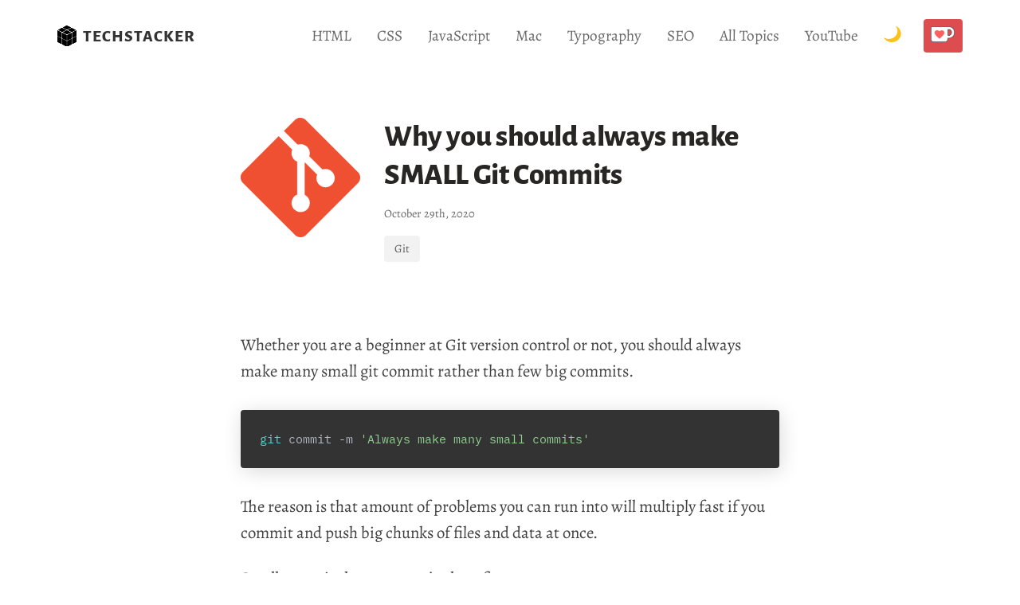

--- FILE ---
content_type: text/html; charset=UTF-8
request_url: https://techstacker.com/make-small-git-commits/
body_size: 32853
content:
<!DOCTYPE html><html><head><meta charSet="utf-8"/><meta http-equiv="x-ua-compatible" content="ie=edge"/><meta name="viewport" content="width=device-width, initial-scale=1, shrink-to-fit=no"/><style data-href="/styles.88b10ac36f44e0016db1.css" id="gatsby-global-css">@import url(https://fonts.googleapis.com/css?family=Roboto+Mono);
/*! Solutus
  by */*,:after,:before,html{-webkit-box-sizing:border-box;box-sizing:border-box}body,figure{margin:0}video{max-width:100%}html{-webkit-font-smoothing:antialiased;-moz-osx-font-smoothing:grayscale;font:normal normal normal 1rem/1.6 Alegreya,BlinkMacSystemFont,-apple-system,Roboto,Helvetica Neue,Helvetica,Arial,sans-serif;font-family:Alegreya,BlinkMacSystemFont,-apple-system,Roboto,Helvetica Neue,Helvetica,Arial,sans-serif;font-size:100%!important}body{color:#404040;font-size:1rem}@media (min-width:620px){body{font-size:1.2rem}}dl,ol,p,table,ul{margin:0 0 1rem;font-size:1.05rem;font-variant-numeric:lining-nums tabular-nums}@media (min-width:620px){dl,ol,p,table,ul{margin:0 0 1.5rem;font-size:1.3rem}}ol,ul{padding:0;list-style-position:outside;margin-left:1.5rem!important}ol li,ul li{margin-top:.5rem}@media (min-width:480px){ol li,ul li{margin-top:.75rem}}ul li p{margin:0}ul li ul{margin-bottom:0}ul li ul li{margin-left:0}ol li ol{margin-bottom:0}h1,h2,h3,h4,h5{font-weight:800;font-family:Alegreya Sans,BlinkMacSystemFont,-apple-system,Roboto,Helvetica Neue,Helvetica,Arial,sans-serif;color:#282624;font-variant-numeric:lining-nums;letter-spacing:-.01em}h1,h1:not(:first-child),h2,h2:not(:first-child),h3,h3:not(:first-child),h4,h4:not(:first-child),h5,h5:not(:first-child){margin:0 0 .5rem}h1:not(:first-child),h2:not(:first-child),h3:not(:first-child){margin-top:2.5rem}h1{font-size:1.75rem}h1,h2{font-weight:800;line-height:1.25}h2{font-size:1.33rem}h3{font-size:1.25rem;font-weight:800;line-height:1.25}h4{font-size:1.1rem;font-weight:600}h5{font-size:1rem;font-weight:800}@media (min-width:620px){h1,h2,h3,h4,h5{margin:0 0 2rem}h1:not(:first-child),h2:not(:first-child),h3:not(:first-child),h4:not(:first-child),h5:not(:first-child){margin:0 0 .5rem}h1:not(:first-child),h2:not(:first-child),h3:not(:first-child){margin-top:3.5rem}h3:not(:first-child){margin-top:2.5rem}h1{font-size:2.4rem}h2{font-size:2.1rem}h3{font-size:1.75rem}h4{font-size:1.45rem}h5{font-size:1.3rem}}a{color:#dd4c4f;text-decoration:none;font-weight:600}a:active,a:focus,a:hover{color:#cf272b}.lead a:not(.button):not(.anchor):not(.gatsby-resp-image-link),.page a:not(.button):not(.anchor):not(.gatsby-resp-image-link),.post a:not(.button):not(.anchor):not(.gatsby-resp-image-link){border-bottom:2px solid #f5cdcd}.lead a:not(.button):not(.anchor):not(.gatsby-resp-image-link):hover,.page a:not(.button):not(.anchor):not(.gatsby-resp-image-link):hover,.post a:not(.button):not(.anchor):not(.gatsby-resp-image-link):hover{color:#cf272b;background:#f8d9da;border-bottom:2px solid #cf272b}.lead a:not(.button):not(.anchor):not(.gatsby-resp-image-link):active,.lead a:not(.button):not(.anchor):not(.gatsby-resp-image-link):focus,.page a:not(.button):not(.anchor):not(.gatsby-resp-image-link):active,.page a:not(.button):not(.anchor):not(.gatsby-resp-image-link):focus,.post a:not(.button):not(.anchor):not(.gatsby-resp-image-link):active,.post a:not(.button):not(.anchor):not(.gatsby-resp-image-link):focus{color:#cf272b;background:#f8d9da;border-bottom:2px dashed #cf272b}.lead img,.page img,.post img{max-width:100%;height:auto}mark{background:#ffeea8;padding:0 .2rem}b,strong{font-weight:600}kbd{border:1px solid #ccc;font-size:13px}hr{height:0;border-top:2px solid #ccc}dt{font-weight:600}dd{margin-bottom:.5rem}[type=checkbox]{margin-right:1rem}figure{margin-bottom:1rem}figcaption{font-family:Alegreya Sans,BlinkMacSystemFont,-apple-system,Roboto,Helvetica Neue,Helvetica,Arial;margin:.5rem auto 0;text-align:center;max-width:80%;font-size:1rem}figure img{margin:0 auto;display:block}figure+p,p+figure{margin-top:1.5rem}@media (min-width:768px){figure+p,p+figure{margin-top:2.5rem}}p+ul{margin-top:1rem}.gatsby-resp-image-wrapper+ol,.gatsby-resp-image-wrapper+p,.gatsby-resp-image-wrapper+ul{margin-top:1.5rem}@media (min-width:850px){.pull-left{margin-left:-2.5rem!important}}.lead-paragraph{font-size:1.25rem;margin-bottom:1.5rem}@media (min-width:480px){.lead-paragraph{font-size:1.3rem}}@media (min-width:620px){.lead-paragraph{font-size:1.5rem}}@media (min-width:850px){.lead-paragraph{font-size:1.5rem;margin-left:-2.5rem!important;margin-bottom:2rem}}.zoom-box{position:relative;background-color:#cf4b32;-webkit-transition:-webkit-transform .2s;transition:-webkit-transform .2s;transition:transform .2s;transition:transform .2s,-webkit-transform .2s;width:100px;height:100px;margin:3rem auto}.zoom-box:hover{-webkit-transform:scale(1.5);transform:scale(1.5)}ul li pre{font-family:IBM Plex Mono,Menlo,Roboto Mono,Courier New,monospace;font-size:13px;color:#b3b9c5;direction:ltr;text-align:left;white-space:pre-wrap;word-break:break-all;word-spacing:normal;word-break:normal;line-height:1.7;font-weight:400;margin:2rem 0;-moz-tab-size:2;-o-tab-size:2;tab-size:2;-webkit-hyphens:none;-ms-hyphens:none;hyphens:none;border-radius:4px;-webkit-font-smoothing:antialiased;display:block;padding:1.5rem;overflow:auto;background-color:#333;border:0;-webkit-box-shadow:2px 4px 25px rgba(0,0,0,.15);box-shadow:2px 4px 25px rgba(0,0,0,.15)}.card{max-width:350px;position:relative}.card-overlay{background-image:-webkit-gradient(linear,left top,left bottom,from(transparent),to(rgba(0,0,0,.5)));background-image:linear-gradient(180deg,transparent,rgba(0,0,0,.5));height:100%;width:100%;position:absolute;top:0;left:0;-webkit-transition:background-color .6s;transition:background-color .6s}.card-overlay:hover{background-color:rgba(255,204,7,.5)}.card-image{max-width:100%;display:block}.card-info{position:absolute;bottom:2rem;left:2rem}.card-name,.card-role{color:#fff;font-size:1.5rem;line-height:1.25;padding:.25rem}.card-name{font-weight:700}.desktop-nav{display:none}@media (min-width:1024px){.mobile-nav{display:none}.desktop-nav{display:block}}.font-weight-black{font-weight:900}.post-support-footer{max-width:420px;display:-ms-flexbox;display:flex;-ms-flex-direction:column;flex-direction:column;margin:0 auto}@media (min-width:768px){.post-support-footer{text-align:center;-ms-flex-align:center;align-items:center}}.post-support-footer h3{margin-top:0}.post-kofi-button{display:block;padding:.6rem .6rem .4rem;background:#dd4c4f;border-radius:4px;-ms-flex:none;flex:none;max-width:-webkit-max-content;max-width:-moz-max-content;max-width:max-content;margin:0 auto}hr{letter-spacing:12px;text-align:center;overflow:visible;margin-top:1em;margin-bottom:1.5em;font-size:34px;display:block;border:0}hr:after{content:"\B7\B7\B7";display:inline-block;margin-left:.6em;color:rgba(0,0,0,.54);position:relative;top:-18px}article figure,article video{margin-bottom:1rem!important}@media (min-width:480px){article figure,article video{margin-bottom:2rem!important}}article h4{margin-top:1rem!important}@media (min-width:480px){article h4{margin-top:2rem!important}}.footer-link-list span{margin-right:8px}.footer-link-list span:after{content:"|";display:inline-block;margin-left:8px}.footer-link-list span:last-child:after{content:"";display:inline-block;margin-left:10px}.mcstacker-dialog h3{font-family:menlo}.mcstacker-dialog span{font-family:menlo;font-size:.875rem}.font-sans-serif{font-family:alegreya sans,"sans-serif"}.font-serif{font-family:alegreya,serif}.full-width{left:50%;margin-left:-50vw;margin-right:-50vw;max-width:100vw;position:relative;right:50%;width:100vw}.notebox{padding:.5rem .75rem;margin-top:1.5rem;margin-bottom:1.5rem;background-color:#fff5e5;border:1px solid #f3e5bf;border-left-width:8px;font-family:Alegreya Sans,BlinkMacSystemFont,-apple-system,Roboto,Helvetica Neue,Helvetica,Arial}@media (min-width:480px){.notebox{padding:1rem 1.5rem;margin-top:2.5rem;margin-bottom:2.5rem}}.notebox h2{margin-top:0!important;margin-bottom:.5rem;padding-bottom:.5rem;border-bottom:4px solid #f3e5bf}.notebox h4{margin-top:0!important}.notebox h4,.notebox p{margin-bottom:0}.notebox p+p{margin-top:1rem}@media (min-width:992px){.lg\:text-center{text-align:center}}.text-right{text-align:right}.text-center{text-align:center}.text-justify{text-align:justify}.block{display:block}.inline-block{display:inline-block}.inline{display:inline}.vertical-center{display:-ms-flexbox;display:flex;-ms-flex-align:center;align-items:center;-ms-flex-pack:center;justify-content:center}.show{display:block!important}.hide{display:none!important}.invisible{visibility:hidden}.green{color:#1fc844}.pink{color:#5183f5}.blue{color:#dd4c4f}.yellow{color:#feb206}.screen-reader-text{clip:rect(1px,1px,1px,1px);position:absolute!important;height:1px;width:1px;overflow:hidden}.pointer-events-none{pointer-events:none}.center-x{margin-left:auto;margin-right:auto}.uppercase{text-transform:uppercase}.select-none{-webkit-touch-callout:none;-webkit-user-select:none;-moz-user-select:none;-ms-user-select:none;user-select:none}.button,[type=button],[type=submit],a.button,button{-webkit-appearance:none;display:inline-block;font-weight:600;font-family:BlinkMacSystemFont,-apple-system,Roboto,Helvetica Neue,Helvetica,Arial,sans-serif;font-size:1.1rem;text-transform:none;padding:.6rem .9rem;margin:0 0 .5rem;vertical-align:middle;text-align:center;cursor:pointer;text-decoration:none;line-height:1}.button:active,.button:focus,.button:hover,[type=button]:active,[type=button]:focus,[type=button]:hover,[type=submit]:active,[type=submit]:focus,[type=submit]:hover,a.button:active,a.button:focus,a.button:hover,button:active,button:focus,button:hover{border:2px solid #b92326;color:#fff;background:#b92326;text-decoration:none}.button::-moz-focus-inner,[type=button]::-moz-focus-inner,[type=submit]::-moz-focus-inner,a.button::-moz-focus-inner,button::-moz-focus-inner{border:0;padding:0}.button:disabled,[type=button]:disabled,[type=submit]:disabled,a.button:disabled,button:disabled{cursor:default;pointer-events:none}.button:active,[type=button]:active,[type=submit]:active,a.button:active,button:active{-webkit-transform:scale(.95);transform:scale(.95)}.button.muted-button,a.button.muted-bottom{color:#404040;border:2px solid #e5e5e5;background:#e5e5e5}.button.muted-button:active,.button.muted-button:focus,.button.muted-button:hover,a.button.muted-bottom:active,a.button.muted-bottom:focus,a.button.muted-bottom:hover{color:#282624;border:2px solid #d9d9d9;background:#d9d9d9}.donate-button,a.donate-button{display:-ms-inline-flexbox;display:inline-flex;-ms-flex-align:center;align-items:center;border-radius:4px;border:none;background:#dd4c4f;padding:.75rem 1rem;color:#fff}.donate-button:active,.donate-button:focus,.donate-button:hover,a.donate-button:active,a.donate-button:focus,a.donate-button:hover{background:#cf272b;border:none;color:#fff}.twitter-button,a.twitter-button{background:#00aced;border:2px solid #00aced}.twitter-button:active,.twitter-button:focus,.twitter-button:hover,a.twitter-button:active,a.twitter-button:focus,a.twitter-button:hover{background:#0099d4;border:2px solid #0099d4;color:#fff}.patreon-button,a.patreon-button{display:-ms-inline-flexbox;display:inline-flex;-ms-flex-align:center;align-items:center;border-radius:4px;border:2px solid #f96854;background:#f96854;padding:0 1rem;color:#fff!important;margin:0 .5rem}.patreon-button img,a.patreon-button img{margin:0}.patreon-button:active,.patreon-button:focus,.patreon-button:hover,a.patreon-button:active,a.patreon-button:focus,a.patreon-button:hover{background:#f96854!important;border:2px solid #f6270a;color:#fff!important}a.github-button{display:-ms-inline-flexbox;display:inline-flex;-ms-flex-align:center;align-items:center;border-radius:4px;border:2px solid #ddd;background:#eee;padding:0 1rem;color:#404040!important;margin:0 .5rem}a.github-button img{padding:.5rem;margin:0}a.github-button:active,a.github-button:focus,a.github-button:hover{background:#eee!important;border:2px solid #d0d0d0;color:#222!important}@media (min-width:620px){.button,[type=button],[type=submit],a.button,button{padding:.75rem 1.25rem}}[type=color],[type=date],[type=email],[type=number],[type=search],[type=text],[type=url],select,textarea{display:block;border:2px solid #ccc;border-radius:4px;padding:.75rem;outline:none;margin-bottom:.5rem;font-size:1.1rem;font-weight:500;width:100%;max-width:100%;line-height:1}[type=color]:hover,[type=date]:hover,[type=email]:hover,[type=number]:hover,[type=search]:hover,[type=text]:hover,[type=url]:hover,select:hover,textarea:hover{background:#f7f7f7;border:2px solid #b3b3b3}[type=color]:active,[type=color]:focus,[type=date]:active,[type=date]:focus,[type=email]:active,[type=email]:focus,[type=number]:active,[type=number]:focus,[type=search]:active,[type=search]:focus,[type=text]:active,[type=text]:focus,[type=url]:active,[type=url]:focus,select:active,select:focus,textarea:active,textarea:focus{background:#f8d9da;border:2px solid #dd4c4f}textarea{overflow:auto;height:auto;line-height:1.6}fieldset{border:1px solid #ccc;border-radius:4px;padding:60px;margin:2rem 0}legend{padding:0 .5rem;font-weight:600}select{color:#404040;-webkit-appearance:none;-moz-appearance:none;background:url([data-uri]) 100% no-repeat;line-height:1}select::-ms-expand{display:none}[type=range]{width:100%}label{font-weight:700;font-size:1rem;max-width:100%;display:block;margin:1rem 0 .5rem}.newsletter-form{display:-ms-flexbox;display:flex}.newsletter-form [type=email],.newsletter-form [type=text]{width:100%;max-width:400px;margin-right:.5rem}:-moz-placeholder,:-ms-input-placeholder,::-moz-placeholder,::-webkit-input-placeholder{color:#9a9a9a}table{border-collapse:collapse;border-spacing:0;width:100%;max-width:100%;overflow-x:auto;display:block}th{border-bottom:2px solid #ccc}tfoot th{border-top:2px solid #ccc}td{border-bottom:1px solid #ccc}td,th{text-align:left;padding:.75rem!important;-webkit-hyphens:auto;-ms-hyphens:auto;hyphens:auto;word-break:break-word}caption{padding:60px 0;caption-side:bottom;color:#ababab}tbody tr:nth-child(2n){background-color:#f8f8f8}.nav{position:fixed;top:0;left:0;z-index:3;width:100%;background:#fff}.nav.scroll{-webkit-box-shadow:1px 2px 18px rgba(0,0,0,.1);box-shadow:1px 2px 18px rgba(0,0,0,.1)}.nav .cta{margin-right:.75rem}.nav .cta,.nav .nav-container{display:-ms-flexbox;display:flex;-ms-flex-align:center;align-items:center}.nav .nav-container{padding:0 1.5rem;height:55px;max-width:1200px;margin:auto;-ms-flex-pack:justify;justify-content:space-between;-webkit-transition:height .3s ease;transition:height .3s ease}.nav .brand a{display:-ms-flexbox;display:flex;-ms-flex-align:center;align-items:center;color:#333;margin-right:0;font-weight:600;font-size:1.1rem}.nav .brand a:focus,.nav .brand a:hover{color:#000}.nav .brand a span{font-family:Alegreya Sans,BlinkMacSystemFont,-apple-system,Roboto,Helvetica Neue,Helvetica,Arial;text-transform:uppercase;font-weight:900;letter-spacing:.05em}.nav .brand .text{display:none}.nav .links{-ms-flex-direction:row;flex-direction:row;-ms-flex-pack:end;justify-content:flex-end;-ms-flex-align:center;-ms-flex:1 1;flex:1 1}.nav .links,.nav .links a{display:-ms-flexbox;display:flex;align-items:center;margin:0}.nav .links a{-ms-flex-align:center;font-size:1.05rem;font-weight:500;padding:.6rem;color:rgba(0,0,0,.6);line-height:1.2;text-align:center}.nav .links a:active,.nav .links a:hover{color:#111}.nav .links a.kofi-button{display:block;padding:.6rem .6rem .4rem;background:#dd4c4f;border-radius:4px;margin:0}.nav .links a.kofi-button:active,.nav .links a.kofi-button:focus,.nav .links a.kofi-button:hover{background:#cf272b}.nav .links a.kofi-button:active{-webkit-transform:scale(.95);transform:scale(.95)}.favicon{height:23px;width:23px;min-width:23px;margin-right:.75rem;margin-bottom:0}button.dark-switcher{-webkit-appearance:none;border:0;margin:0;padding:.75rem .5rem;background:transparent}button.dark-switcher:focus{outline:none}.theme-icon{height:18px;width:18px;min-width:18px;margin-bottom:0}.kofi{margin:0;width:22px;max-width:22px;min-width:22px}@media (min-width:620px){.nav.scroll .nav-container{height:60px}.nav.scroll .links a.active,.nav.scroll .links a:active,.nav.scroll .links a:hover{color:#111}.nav .nav-container{height:90px;padding:0 2rem}.nav .brand a{font-size:1.3rem}.nav .brand .text{display:block}.nav .links{display:-ms-flexbox;display:flex;-ms-flex-direction:row;flex-direction:row;-ms-flex-pack:justify;justify-content:space-between;-ms-flex:unset;flex:unset;height:100%}.nav .links a{font-size:1.2rem;margin:0 .5rem;padding:1rem .5rem;border-bottom:2px solid transparent}.nav .links a.active{color:#111}.kofi{margin:0;max-width:30px;min-width:30px;width:30px}L .favicon{margin-right:1rem}button.dark-switcher{margin:0;font-size:1.4rem;padding:.75rem 1rem}.theme-icon{height:22px;width:22px;min-width:22px;margin-bottom:0}}#main-content{margin-top:55px;padding:2.5rem 0;min-height:calc(100vh - 162px)}@media (min-width:620px){#main-content{margin-top:92px;padding:3.5rem 0;min-height:calc(100vh - 219px)}}.container{max-width:850px;padding:0 1.5rem;margin-left:auto;margin-right:auto}@media (min-width:620px){.container{padding:0 2rem}}.measure{max-width:740px;padding:0 1.5rem;margin-left:auto;margin-right:auto}@media (min-width:620px){.measure{padding:0 2rem}}.lead{margin:0 auto;font-size:1.1rem}.lead h1{margin-top:0;font-weight:900;font-size:1.5rem;line-height:1;margin-bottom:1.5rem;font-family:Alegreya,Georgia,serif}.lead p{font-size:1.125rem;line-height:1.35;font-family:Alegreya Sans,BlinkMacSystemFont,-apple-system,Roboto,Helvetica Neue,Helvetica,Arial}.lead .button{margin-right:.5rem}@media (min-width:620px){.lead{display:-ms-flexbox;display:flex;font-size:1.2rem}.lead .elevator{-ms-flex:2 1;flex:2 1}.lead .newsletter-section{-ms-flex:1 1;flex:1 1}.lead h1{font-size:3.5rem}.lead p{font-size:1.5rem}.lead .button{background-color:#dd4c4f;margin-right:.5rem}}.callouts{display:none}@media (min-width:620px){.callouts{display:block}a.article-callout{display:-ms-flexbox;display:flex;-ms-flex-align:center;align-items:center;-webkit-transition:all .3s ease;transition:all .3s ease;border-radius:4px;-webkit-box-shadow:1px 2px 10px rgba(0,0,0,.1);box-shadow:1px 2px 10px rgba(0,0,0,.1);color:#404040;font-weight:500;border:none!important;padding:1.5rem;margin:1.5rem 0;font-size:1.5rem}a.article-callout:active,a.article-callout:focus,a.article-callout:hover{color:#111;background:#fff;-webkit-box-shadow:3px 5px 20px rgba(0,0,0,.16);box-shadow:3px 5px 20px rgba(0,0,0,.16)}a.article-callout img{height:50px;width:50px;max-width:50px;margin:0 1.5rem 0 0}}.social-buttons{display:-ms-flexbox;display:flex;-ms-flex-align:center;align-items:center}.social-buttons a.patreon-button{margin-right:0 .5rem 0 0}.front-page{margin-top:2rem}.front-page h2{display:-ms-flexbox;display:flex;-ms-flex-align:center;align-items:center;border-bottom:0;padding-bottom:0;font-family:Alegreya,Georgia,serif}.front-page h2 a.view-all{display:inline-block;padding:.5rem 1rem;background:#f2f2f2;border-radius:4px;color:#5a5a5a;font-size:1rem;font-weight:500;margin:.25rem 1rem 0 2rem}.front-page h2 a.view-all:focus,.front-page h2 a.view-all:hover{background:#e5e5e5}a.show-all{font-family:Alegreya Sans,BlinkMacSystemFont,-apple-system,Roboto,Helvetica Neue,Helvetica,Arial;display:block;padding:.5rem 1rem;background:#f2f2f2;border-radius:4px;color:#5a5a5a;font-size:1rem;font-weight:500;margin:0 auto!important;width:-webkit-max-content;width:-moz-max-content;width:max-content}a.show-all:focus,a.show-all:hover{background:#e5e5e5}.section{margin:40px 0}.section:first-of-type{margin-bottom:0}@media (min-width:620px){.section{margin:4rem 0}}.single .gatsby-image-wrapper{height:50px!important;width:50px!important}@media (min-width:620px){.single .gatsby-image-wrapper{height:150px!important;width:150px!important}}.single-header{display:grid;margin-bottom:30px}.single-header.no-thumbnail{display:-ms-flexbox;display:flex}.single-header h1{margin:.5rem 0;font-weight:800}.single-header .post-meta{margin-bottom:1rem}@media (min-width:620px){.single-header{display:grid;grid-template-columns:180px 1fr;margin-bottom:80px}.single-header h1{margin:0 0 .5rem}}.post-container{display:-ms-flexbox;display:flex}.posts a{display:block}.posts a .each{display:grid;-ms-flex-align:center;align-items:center;grid-template-columns:50px 2fr auto;padding:1rem 0;margin:0;border:2px solid transparent;border-bottom-color:#f2f2f2}.posts a .each .date{margin:0;font-size:.9rem;color:rgba(0,0,0,.4);font-weight:400}.posts a:last-of-type .each{border-bottom-color:transparent}.posts h2{font-size:1.1rem;font-weight:600;line-height:1.3;border-bottom:none;margin:0;padding:0}.posts .gatsby-image-wrapper{margin-top:0;height:30px!important;width:30px!important}.posts.simple a .each{grid-template-columns:50px 2fr auto;-ms-flex-align:center;align-items:center;padding:1rem 0;margin:0}@media (min-width:620px){.posts.simple a .each{grid-template-columns:80px 2fr auto}}.posts.simple a .each:hover{background:#fff}.posts.simple .gatsby-image-wrapper{margin-top:0;height:30px!important;width:30px!important}.posts.simple h2{font-weight:500;padding:0;margin:0;color:#282624}.posts.simple h2:hover{color:#111}.posts .excerpt{font-size:1rem;display:block;color:rgba(0,0,0,.4);font-weight:400}@media (min-width:620px){.posts{margin:3rem 0}.posts a .each{grid-template-columns:80px 1fr 90px;-ms-flex-align:start;align-items:start;padding-left:1rem}.posts a .each:hover{border-radius:4px;background:#f2f2f2}.posts a .each:hoverlast-of-type:hover{border-bottom-color:#dd4c4f}.posts a .each:hover h2{color:#111}.posts a .each:active,.posts a .each:focus{border:2px dashed #dd4c4f;background:#f8d9da}.posts a .each h3{font-size:1.3rem;line-height:1.3;font-weight:600;margin:0 0 .25rem}.posts a .each .gatsby-image-wrapper{margin-top:0;height:50px!important;width:50px!important}.posts.simple a .each{padding:.5rem 1rem;margin:0 -1rem}.posts.simple a .each:hover{border:2px solid #f2f2f2;background:#f2f2f2}.posts.simple a .each:active,.posts.simple a .each:focus{border:2px dashed #dd4c4f;background:#f8d9da}.posts.simple a .each h2{margin:0}.posts.simple a .each .gatsby-image-wrapper{height:50px!important;width:50px!important}}h2.publication-company{display:-ms-flexbox;display:flex;-ms-flex-align:center;align-items:center;font-size:1.6rem}h2.publication-company img{max-height:30px;margin:0 .75rem 0 0}.alert{-ms-flex-item-align:center;align-self:center;justify-self:flex-end;margin-left:1rem}.alert .new{display:inline-block;font-size:.9rem;background:#ffebbd;color:#da9801;display:none}.alert .new,.alert .popular{border-radius:4px;padding:.5rem .75rem;text-align:center}.alert .popular{display:inline-block;font-size:.8rem;background:#eafcee;color:#1fc844}@media (min-width:620px){.alert .new,.alert .popular{font-size:.9rem;padding:.5rem 1rem}}.simple-posts a .each{padding:.5rem 0;margin:0;border:2px solid transparent;border-radius:4px}.simple-posts a .each h2{font-size:1.1rem;font-weight:500;padding:0;margin:0;color:rgba(0,0,0,.6);border-bottom:none;display:-ms-flexbox;display:flex;-ms-flex-align:center;align-items:center}.simple-posts a .each img{margin-right:1rem;margin-bottom:0;max-height:30px;max-width:30px}.simple-posts a .each:hover{border:2px solid #f2f2f2;background:#f2f2f2}.simple-posts a .each:hover h2{color:#111}@media (min-width:620px){.simple-posts a .each{padding:.5rem 1rem;margin:0 -1rem}.simple-posts a .each h2{font-size:1.3rem}}.projects .each{display:-ms-flexbox;display:flex;-ms-flex-align:center;align-items:center;-ms-flex-pack:justify;justify-content:space-between;padding:.5rem 0}.projects h2{font-size:1.2rem;border-bottom:none;margin:0 1rem 0 0;font-weight:600;color:#111;padding:0;min-width:110px}.projects h2 a{display:-ms-flexbox;display:flex;color:#111;-ms-flex-align:center;align-items:center}.projects h2 .project-icon{display:inline-block;font-size:2rem;margin-right:1rem}.projects h2 .project-title{display:inline-block}.projects p{display:none;color:rgba(0,0,0,.6);font-weight:400;margin:0}.projects .buttons{display:-ms-flexbox;display:flex;-ms-flex-align:center;align-items:center}.projects .button{margin-left:.5rem;padding:.5rem;font-size:1rem}@media (min-width:620px){.projects .each{display:-ms-flexbox;display:flex;-ms-flex-pack:justify;justify-content:space-between;padding:1rem 0;border-bottom:2px solid #f2f2f2}.projects .each:last-of-type{border-bottom:none}.projects h2{width:150px;min-width:150px;max-width:150px;font-size:1.4rem;margin-right:1rem}.projects p{display:block;-ms-flex:1 1;flex:1 1;margin:0 1.5rem 0 0;font-size:1.2rem}.projects .button{padding:.45rem 1.25rem;font-size:.9rem}}.tag-container span{display:inline-block;padding:.3rem .5rem;background:#f2f2f2;border-radius:4px;color:#5a5a5a;font-size:.8rem;font-weight:400;margin:0 .5rem .5rem 0}.tag-container span .count{color:#5183f5;font-weight:700;margin-left:.25rem}.tag-container span:active,.tag-container span:focus,.tag-container span:hover{background:#e5e5e5;color:#404040}.tag-container.articles-page-tags{margin-bottom:1rem}@media (min-width:620px){.tag-container span{font-size:.9rem;font-weight:500;padding:.3rem .8rem}.tag-container span .count{margin-left:.5rem}.tag-container.articles-page-tags{margin-bottom:2rem;display:-ms-flexbox;display:flex}.tag-container.articles-page-tags a{-ms-flex:1 1;flex:1 1}.tag-container.articles-page-tags a span{display:-ms-flexbox;display:flex;-ms-flex-pack:center;justify-content:center}}.post-meta{font-size:.8rem;color:rgba(0,0,0,.6);display:inline-block}.post-meta .date{margin-right:.5rem}.post-meta a{color:rgba(0,0,0,.6)}.post-meta a.comment-link,.post-meta a.github-link,.post-meta a.twitter-link{margin:0 .5rem}.post-meta a:hover{color:#dd4c4f}@media (min-width:620px){.post-meta{font-size:.9rem}}blockquote.success{border:2px solid #1fc844;background:#e1fae7}blockquote.error{border:2px solid #f2777a;background:#fce2e3}blockquote p{padding:0;font-size:1.15rem}blockquote p:last-of-type{margin-bottom:0}blockquote a{color:#111;border-bottom:2px solid #fec239!important}blockquote a:active,blockquote a:focus,blockquote a:hover{color:#111!important;background:#ffeec7!important}blockquote code{margin:1rem 0 0}.quotations{display:-ms-flexbox;display:flex;-ms-flex-wrap:wrap;flex-wrap:wrap}.quotations .quotation{padding:1rem;margin:0 0 1rem;-ms-flex-positive:1;flex-grow:1;-ms-flex-negative:1;flex-shrink:1;-ms-flex-preferred-size:calc(50% - 2rem);flex-basis:calc(50% - 2rem);border:none;background:#f0f0f0;padding:1rem 1rem 3.5rem!important;border-radius:4px;position:relative}.quotations .quotation p{font-size:1rem}.quotations .quotation:nth-of-type(2n){margin-left:1rem}.quotations .quotation cite{display:block;position:absolute;bottom:1rem;right:1.5rem;color:rgba(0,0,0,.6);margin-top:1rem;font-size:1.3rem;text-align:right;font-family:Alegreya,BlinkMacSystemFont,-apple-system,Roboto,Helvetica Neue,Helvetica,Arial,sans-serif;color:rgba(0,0,0,.4)}@media (min-width:620px){.quotations .quotation{padding:2.5rem 2.5rem 5.5rem!important}.quotations .quotation p{font-size:1.2rem}.quotations .quotation cite{position:absolute;bottom:1.5rem;right:2.5rem}}.note{margin:1.5rem 0}.note .note-container{background:#dd4c4f;-webkit-box-shadow:.5rem 1.25rem 1.75rem 0 rgba(100,110,140,.4);box-shadow:.5rem 1.25rem 1.75rem 0 rgba(100,110,140,.4);color:hsla(0,0%,100%,.9);border-radius:4px;padding:1.5rem;display:-ms-flexbox;display:flex;-ms-flex-direction:column;flex-direction:column;-ms-flex-align:center;align-items:center;-ms-flex-pack:justify;justify-content:space-between}.note .note-container a.donate-button{background:#a41f22}.note .note-container a.donate-button:hover{background:#791719}.note h2{border-bottom:0}.avatar{max-width:100px;border-radius:50%;margin-bottom:1rem}@media (min-width:620px){.note .note-container{-ms-flex-direction:row;flex-direction:row}.note .flex-author{display:-ms-flexbox;display:flex;-ms-flex-align:center;align-items:center}.avatar{max-width:150px;margin-right:2rem;margin-bottom:0}}.search{margin-bottom:0}.filter-count{width:80px;text-align:center;color:#dd4c4f;font-size:1.4rem;font-weight:600}@media (min-width:620px){.note{padding:4rem 0;margin:3rem 0}.note .note-container{padding:3rem}}.view-all{margin-left:1.5rem;font-size:1.2rem}.emoji-in-button{line-height:0;font-size:1.5rem;margin-left:.75rem}.search-container{display:-ms-flexbox;display:flex;-ms-flex-align:center;align-items:center;margin-bottom:2rem}.category-container{display:-ms-flexbox;display:flex;-ms-flex-pack:start;justify-content:flex-start;margin-bottom:1.5rem;-ms-flex-wrap:wrap;flex-wrap:wrap}.category-container .category-filter{display:-ms-flexbox;display:flex;-ms-flex-align:center;align-items:center;font-size:.85rem;padding:.5rem .75rem;border-radius:4px;margin-right:.5rem;margin-bottom:.5rem;font-weight:600;font-family:Alegreya Sans,BlinkMacSystemFont,-apple-system,Roboto,Helvetica Neue,Helvetica,Arial;cursor:pointer;background:#f2f2f2}.category-container .category-filter .count{display:-ms-flexbox;display:flex;-ms-flex-align:center;align-items:center;-ms-flex-pack:center;justify-content:center;font-size:.8rem;margin-left:1rem;color:#dd4c4f;height:23px;width:23px;border-radius:50%;padding:5px}.category-container .category-filter.active{background:#d9373a;color:#fff}.category-container .category-filter.active .count{background:#fff}.category-container .category-filter.active:active,.category-container .category-filter.active:focus,.category-container .category-filter.active:hover{color:#fff;background:#c62629}.category-container .category-filter:last-of-type{margin-right:0}.category-container .category-filter:hover{background:#e46e71}@media (min-width:620px){.category-container{margin-bottom:1.5rem}.category-container .category-filter{padding:.5rem 1rem;font-size:1rem}}.coffee-icon{margin:0 .5rem 0 0;max-width:40px;height:auto}.new-moon-icon{display:none;float:right;max-width:150px;margin-top:3rem;margin-left:3.5rem;margin-bottom:0}@media (min-width:620px){.new-moon-icon{display:block}}.footer{padding:2rem 1rem}.footer span a{color:#282624}.footer strong{margin-right:1rem}.footer a{font-weight:400;color:#a6a6a6;display:block;margin-right:1.5rem}.footer a:hover{color:#dd4c4f}.footer .footer-img{height:30px;width:30px;margin-bottom:0}@media (min-width:620px){.footer{-ms-flex-direction:row;flex-direction:row;height:100px}}iframe{margin-bottom:0}.comments [type=text]{width:auto;min-width:300px}.comments .comment{margin:2.5rem 0}.comments .comment:last-of-type{border-bottom:0}.comments .comment.reply{background:#f2f2f2;border:2px solid #ccc;border-radius:4px;padding:1.5rem;margin-left:2rem}.comments .comment.reply p{margin-bottom:0}.comments .comment header{display:-ms-flexbox;display:flex;-ms-flex-align:center;align-items:center;margin-bottom:.5rem}.comments .comment h2{color:#5a5a5a;margin:0 1rem 0 0;font-size:1.15rem;padding:0;border:0}.comments .comment p{font-size:1.05rem;white-space:pre-line}.comments .comment p:last-of-type{margin-bottom:0}.comments .comment-date{color:#737373;font-size:1rem}.comments:last-of-type{border-bottom:0}[type=submit]:disabled,[type=submit]:disabled:active,[type=submit]:disabled:focus,[type=submit]:disabled:hover,button[disabled],button[disabled]:active,button[disabled]:focus,button[disabled]:hover{opacity:.5}.centered-iframe{text-align:center;margin:2rem auto}.centered-iframe iframe{background:#fff;border-radius:4px;max-width:100%!important;width:100%}.newsletter-section{display:-ms-flexbox;display:flex;-ms-flex-align:center;align-items:center;-ms-flex-direction:column;flex-direction:column;border-radius:4px;margin:2rem 0;padding:1.5rem;-webkit-box-shadow:.5rem 1.25rem 1.75rem 0 rgba(100,110,140,.4);box-shadow:.5rem 1.25rem 1.75rem 0 rgba(100,110,140,.4);color:#282624}@media (max-width:768px){.newsletter-section{display:none!important}}.newsletter-section .newsletter-avatar{margin-top:.5rem;border-radius:50%;width:50px}.newsletter-section p{font-size:1.2rem}.newsletter-section h3{margin:1rem 0 0;font-size:1.5rem;color:#282624}.newsletter-section .button{font-size:1.1rem;padding:.75rem 1rem;border:none;background:#dd4c4f}.newsletter-section .button:active,.newsletter-section .button:focus,.newsletter-section .button:hover{border:none;background:#641315}@media (min-width:620px){.newsletter-section .newsletter-avatar{width:85px}.newsletter-section .button{font-size:1.2rem;padding:1rem 1.2rem}}@media (min-width:1200px){.newsletter-section{margin:0;padding:2rem}}.no-comments{margin-top:3rem;margin-bottom:3rem}::-moz-selection{background:rgba(255,235,20,.7);color:#111}::selection{background:rgba(255,235,20,.7);color:#111}.flex{display:-ms-flexbox;display:flex}.flex-wrap{-ms-flex-wrap:wrap;flex-wrap:wrap}.flex-column{-ms-flex-direction:column;flex-direction:column}.justify-center{-ms-flex-pack:center;justify-content:center}.items-center{-ms-flex-align:center;align-items:center}.newsletter-container{margin:1rem auto auto;width:-webkit-max-content;width:-moz-max-content;width:max-content;border-radius:4px;padding:1rem 0 0 1rem;-webkit-box-shadow:.5rem 1.25rem 1.75rem 0 rgba(100,110,140,.2);box-shadow:.5rem 1.25rem 1.75rem 0 rgba(100,110,140,.2)}@media (max-width:620px){.newsletter-container{display:none}}.newsletter-container{max-width:600px;overflow:hidden}.subscribe-widget form.form .sideBySideWrap button.rightButton{background:red!important}.shotcuts-hyphen-and-dashes glyph{font-weight:700;font-size:1.5rem}.blockquote{margin:0;padding:0;position:relative}.blockquote span.close,.blockquote span.open{color:#9b3f3f;display:block;text-align:center;height:50px;line-height:130px;font-size:6.6em}.blockquote span.close{line-height:90px}.blockquote p{color:#000;text-align:center}code{font-size:13px}pre.language-terminal code.language-terminal{position:relative;font-family:IBM Plex Mono,Menlo,Roboto Mono,Courier New,monospace;border:1px solid #d8d9da;-webkit-box-shadow:3px 5px 20px rgba(0,0,0,.16);box-shadow:3px 5px 20px rgba(0,0,0,.16);border-radius:6px;padding:45px 1rem 1rem;margin:2rem 0;font-size:13px;background:#fff;color:#333}pre.language-terminal code.language-terminal:before{content:"\2022   \2022   \2022";position:absolute;top:0;left:0;height:25px;background:#e1e1e1;color:#c2c3c4;width:100%;font-size:2.5rem;margin:0;line-height:0;padding:14px 0;text-indent:4px;letter-spacing:-15px}code[class*=language-],pre[class*=language-],pre code{font-family:IBM Plex Mono,Menlo,Roboto Mono,Courier New,monospace;font-size:13px;color:#b3b9c5;direction:ltr;text-align:left;white-space:pre-wrap;word-spacing:normal;line-height:1.7;font-weight:400;margin:2rem 0;-moz-tab-size:2;-o-tab-size:2;tab-size:2;-webkit-hyphens:none;-ms-hyphens:none;hyphens:none;border-radius:4px;-webkit-font-smoothing:antialiased}pre code{display:block;padding:1.5rem;overflow:auto;background-color:#333;border:0;-webkit-box-shadow:2px 4px 25px rgba(0,0,0,.15);box-shadow:2px 4px 25px rgba(0,0,0,.15)}kbd{background-color:#f7f7f7;border:1px solid rgba(0,0,0,.3);border-radius:3px;-webkit-box-shadow:0 1px 0 rgba(0,0,0,.2),0 0 0 2px #fff inset;box-shadow:0 1px 0 rgba(0,0,0,.2),inset 0 0 0 2px #fff;color:#333;display:inline-block;font-family:Helvetica,Arial,sans-serif;line-height:1.4;margin:0 .1em;padding:.1em .6em;text-shadow:0 1px 0 #fff;font-size:14px}:not(pre)>code,:not(pre)>code[class*=language-]{padding:3px 5px;color:#111}:not(pre)>code{border:none;font-family:IBM Plex Mono,Menlo,Roboto Mono,Courier New,monospace;font-weight:400;border-radius:4px;background:rgba(0,0,0,.06)}code[class*=language-css],code[class*=language-less],code[class*=language-sass],code[class*=language-scss]{color:#c9c}.filename{background:#111;padding:.5rem 1rem .75rem;font-size:1rem;color:#fff;font-weight:700;border-top-left-radius:6px;border-top-right-radius:6px;margin-bottom:-2.2rem}@media (min-width:620px){code,code[class*=language-],pre.language-terminal code.language-terminal,pre[class*=language-],pre code{font-size:15px}}.token.doctype{background:#000;color:#fff}.token.cdata,.token.comment,.token.prolog{color:#777c85}.token.namespace{opacity:.7}.token.attr-value,.token.string{color:#92d192}.token.punctuation{color:#d5d8df}.token.operator{color:#ac8d58}.token.variable{color:#f2777a}.token.property{color:#abb2bf}.token.builtin{color:#4a7baa}.token.parameter{color:#848991}.token.boolean,.token.constant{color:#e1a6f2}.token.entity,.token.inserted,.token.number,.token.regex,.token.symbol,.token.url{color:#fca369}.token.delimiter{background:#000;color:#fff;padding:1px 2px}.token.atrule{color:#62cfcf}.token.keyword{color:#ffeead}.language-autohotkey .token.selector{color:#fca369}.token.attr-name{color:#ffd479}.token.function{color:#62cfcf}.language-php .token.function{color:#fff}.token.class-name{color:#e1a6f2}.language-autohotkey .token.tag,.token.deleted{color:#f2777a}.token.tag{color:#6ab0f3}.language-autohotkey .token.keyword{color:#ffeead}.token.selector{color:#ffd479}.token.italic{font-style:italic}pre[data-line]{position:relative;padding:1rem 0}.line-highlight{position:absolute;left:0;right:0;padding:inherit 0;margin-top:1rem;background:hsla(0,0%,58.8%,.1);pointer-events:none;line-height:inherit;white-space:pre}.line-highlight:before,.line-highlight[data-end]:after{content:attr(data-start);position:absolute;top:.4em;left:.6em;min-width:1em;padding:0 .5em;background-color:transparent;color:transparent;font:700 65%/1.5 sans-serif;text-align:center;vertical-align:.3em;border-radius:999px;text-shadow:none}.line-highlight[data-end]:after{content:attr(data-end);top:auto;bottom:.4em}.line-numbers .line-highlight:after,.line-numbers .line-highlight:before{content:none}code::-moz-selection,pre::-moz-selection{text-shadow:none;color:inherit;background:hsla(0,0%,58.8%,.3)!important}code::-moz-selection,pre::-moz-selection{text-shadow:none;color:inherit;background:hsla(0,0%,58.8%,.3)!important}code::selection,pre::selection{text-shadow:none;color:inherit;background:hsla(0,0%,58.8%,.3)!important}code[class*=language-] ::-moz-selection,pre[class*=language-]::-moz-selection{text-shadow:none;color:inherit;background:hsla(0,0%,58.8%,.3)!important}code[class*=language-] ::-moz-selection,pre[class*=language-]::-moz-selection{text-shadow:none;color:inherit;background:hsla(0,0%,58.8%,.3)!important}code[class*=language-] ::selection,pre[class*=language-]::selection{text-shadow:none;color:inherit;background:hsla(0,0%,58.8%,.3)!important}.grid-3-columns dl{-webkit-box-sizing:border-box;box-sizing:border-box;max-width:42rem}@media (min-width:1024px){.grid-3-columns{-moz-column-count:3;-webkit-column-count:3;column-count:3;-moz-column-gap:20px;-webkit-column-gap:20px;column-gap:20px}}dl{margin-bottom:20px}dd{margin-bottom:26px}.html-tables-tutorial td,.html-tables-tutorial th{padding:8px;border:1px solid #000}.bg-warning{background-color:#feaf98}.logo-current-color{width:24px;margin-right:8px}youtube-video-container{position:relative;overflow:hidden;width:100%;margin-bottom:2rem}.youtube-video-container iframe{position:absolute;top:0;left:0;width:100%;height:100%}.dark{background:#262321;color:#cecece}.dark .logo-current-color{-webkit-filter:brightness(0) saturate(100%) invert(100%) sepia(100%) hue-rotate(230deg) contrast(107%);filter:brightness(0) saturate(100%) invert(100%) sepia(100%) hue-rotate(230deg) contrast(107%)}.dark a{color:#e57779}.dark a:active,.dark a:focus,.dark a:hover{color:#db4347;background:transparent}.dark .lead a:not(.button):not(.anchor):not(.gatsby-resp-image-link){border-bottom:none;background:transparent!important}.dark .lead a:not(.button):not(.anchor):not(.gatsby-resp-image-link):hover{color:#dd4c4f}.dark .front-page h2 a.view-all{background:rgba(0,0,0,.2);color:#b5b5b5}.dark .front-page h2 a.view-all:focus,.dark .front-page h2 a.view-all:hover{background:#000;color:#cecece}.dark .page a:not(.button):not(.anchor):not(.gatsby-resp-image-link),.dark .post a:not(.button):not(.anchor):not(.gatsby-resp-image-link){border-bottom:2px solid transparent}.dark .page a:not(.button):not(.anchor):not(.gatsby-resp-image-link):hover,.dark .post a:not(.button):not(.anchor):not(.gatsby-resp-image-link):hover{color:#dd4c4f;background:transparent;border-bottom:2px solid #e57779}.dark .page a:not(.button):not(.anchor):not(.gatsby-resp-image-link):active,.dark .page a:not(.button):not(.anchor):not(.gatsby-resp-image-link):focus,.dark .post a:not(.button):not(.anchor):not(.gatsby-resp-image-link):active,.dark .post a:not(.button):not(.anchor):not(.gatsby-resp-image-link):focus{background:transparent;border-bottom:2px dashed #e57779}.dark .page img,.dark .post img{max-width:100%;height:auto}.dark :not(pre)>code{background:hsla(0,0%,100%,.1);color:#cecece}.dark .nav{background:#262321;border-color:#262321}.dark .nav.scroll{background:#181615;border-color:#181615}.dark .nav .brand a{color:#dbdbdb}.dark .nav .brand a:hover{color:#eee}.dark .nav .links a{color:#9b9b9b}.dark .nav .links a.active,.dark .nav .links a:hover{color:#cecece}.dark .note .note-container{-webkit-box-shadow:.5rem 1.25rem 1.75rem 0 rgba(0,0,0,.6);box-shadow:.5rem 1.25rem 1.75rem 0 rgba(0,0,0,.6)}.dark .note .note-container a,.dark .note .note-container button,.dark .note .note-container p{color:#fff}.dark li,.dark ol,.dark p,.dark ul{color:#cecece}.dark h2{border-color:#303030}.dark h1,.dark h2,.dark h3,.dark h4,.dark h5{color:#cecece}.dark .posts.simple a .each h2{color:#92969d}.dark .posts.simple a .each:hover{background:#303030;border-color:#303030}.dark .posts a .each{border:2px solid transparent;border-bottom-color:#303030}.dark .posts a .each h2{color:#ccc}.dark .posts a .each:hover{background:#303030!important;border-color:#303030;background:transparent}.dark .posts a .each:hover h2{color:#fff}.dark .posts a .excerpt{color:#777c85}.dark .simple-posts a .each h2{color:#92969d}.dark .simple-posts a .each:hover{border:2px solid #303030;background:#303030}.dark .simple-posts a .each:hover h2{color:#fff}.dark .tag-container span{color:#cecece;background:rgba(0,0,0,.2);border:none}.dark .tag-container span .count{color:#5183f5}.dark .tag-container span:active,.dark .tag-container span:focus,.dark .tag-container span:hover{border:none;background:#111;color:#fff}.dark .projects h2,.dark .projects h2 a{color:#cecece}.dark .projects p{color:#777c85}@media (min-width:620px){.dark .projects .each{border-bottom:2px solid #2e2b28}.dark .projects .each:last-of-type{border-bottom:none}}.dark .post-meta{color:#777c85}.dark th{border-bottom:2px solid #181615}.dark tfoot th{border-top:2px solid #100f0e}.dark td{border-bottom:1px solid #100f0e}.dark tbody tr:nth-child(2n){background-color:#34302d}.dark pre code{background:#3a3a3a}.dark .notebox h2,.dark .notebox li,.dark .notebox p{color:#262321}.dark .notebox code{color:#262321;background-color:hsla(0,0%,100%,.7)}.dark blockquote{border:2px solid #393939;background:rgba(0,0,0,.2)}.dark blockquote p{color:#fec239}.dark blockquote a{color:#ffe9b8!important;border-bottom:#fec239!important}.dark blockquote a:hover{color:#e9a301!important;background:#111!important}.dark blockquote.quotation{border-color:#3a3a3a;background:rgba(0,0,0,.2);color:#fec239}.dark blockquote.quotation cite{color:hsla(0,0%,100%,.6)}.dark cite{color:hsla(0,0%,100%,.4)}.dark .footer,.dark .footer strong{color:#cecece}.dark .footer a{color:#9b9b9b}.dark .footer a:hover{color:#e8e8e8}.dark [type=color],.dark [type=date],.dark [type=email],.dark [type=number],.dark [type=search],.dark [type=text],.dark [type=url],.dark select,.dark textarea{color:#cecece;border:2px solid #393939;background:#222!important}.dark [type=color]:hover,.dark [type=date]:hover,.dark [type=email]:hover,.dark [type=number]:hover,.dark [type=search]:hover,.dark [type=text]:hover,.dark [type=url]:hover,.dark select:hover,.dark textarea:hover{border:2px solid #444}.dark [type=color]:active,.dark [type=color]:focus,.dark [type=date]:active,.dark [type=date]:focus,.dark [type=email]:active,.dark [type=email]:focus,.dark [type=number]:active,.dark [type=number]:focus,.dark [type=search]:active,.dark [type=search]:focus,.dark [type=text]:active,.dark [type=text]:focus,.dark [type=url]:active,.dark [type=url]:focus,.dark select:active,.dark select:focus,.dark textarea:active,.dark textarea:focus{border:2px solid #dd4c4f}.dark .button,.dark [type=button],.dark [type=submit],.dark a.button,.dark button{color:#dd4c4f;border:2px solid #cf272b;background:rgba(0,0,0,.2)!important}.dark .button:disabled,.dark [type=button]:disabled,.dark [type=submit]:disabled,.dark a.button:disabled,.dark button:disabled{cursor:default;pointer-events:none;opacity:.3}.dark .button:active,.dark .button:focus,.dark .button:hover,.dark [type=button]:active,.dark [type=button]:focus,.dark [type=button]:hover,.dark [type=submit]:active,.dark [type=submit]:focus,.dark [type=submit]:hover,.dark a.button:active,.dark a.button:focus,.dark a.button:hover,.dark button:active,.dark button:focus,.dark button:hover{border:2px solid #cf272b;background:#000!important;color:#cf272b}.dark .donate-button{background:transparent}.dark .new,.dark .popular{background:rgba(0,0,0,.2)}.dark .button.muted-button,.dark a.button.muted-bottom{color:#777c85;border:2px solid #777c85}.dark .button.muted-button:active,.dark .button.muted-button:focus,.dark .button.muted-button:hover,.dark a.button.muted-bottom:active,.dark a.button.muted-bottom:focus,.dark a.button.muted-bottom:hover{border:2px solid #cecece;background:transparent;color:#cecece}.dark button.dark-switcher{border:none!important;background:transparent!important}.dark pre.language-terminal code.language-terminal{border:1px solid #666;background:#111;color:#ccc}.dark pre.language-terminal code.language-terminal:before{background:#303030;color:#888}.dark .newsletter-section{border-color:#3a3a3a;background:rgba(0,0,0,.2);-webkit-box-shadow:.5rem 1.25rem 1.75rem 0 rgba(0,0,0,.6);box-shadow:.5rem 1.25rem 1.75rem 0 rgba(0,0,0,.6)}.dark .category-container .category-filter{padding:.5rem 1rem;background:rgba(0,0,0,.2);border-radius:4px;margin-right:.5rem;font-weight:600;color:#dd4c4f;cursor:pointer}.dark .category-container .category-filter.active{background:#dd4c4f!important;color:#fff!important}.dark .category-container .category-filter:last-of-type{margin-right:0}.dark .category-container .category-filter:hover{background:#111;color:#cf272b}.dark .filter-count{color:#dd4c4f}.dark .comments .comment header h2{color:#ededed}.dark .comments .comment.reply{border:2px solid #393939;background:rgba(0,0,0,.2)}.dark mark{background:#a41f22;color:#fff}.dark ::-moz-selection{background:#dd4c4f;color:#fff}.dark ::selection{background:#dd4c4f;color:#fff}@font-face{font-family:PerfectDOS;src:url(/static/PerfectDos-51458c49387e34108ead6b220f699d54.ttf) format("truetype")}.not-found{background:#000084;color:#bbb;font-family:PerfectDOS,Courier New,monospace;font-weight:400;font-size:16px;height:100vh}.not-found #main-content{padding-top:80px;margin:0}.not-found button.dark-switcher,.not-found footer.footer{display:none}.not-found h1{color:#000;background:#bbb;-webkit-box-shadow:10px 10px 0 #000;box-shadow:10px 10px 0 #000;padding:10px 20px;display:inline-block;font-family:PerfectDOS,Courier New,monospace;font-weight:600;margin-bottom:40px}.not-found p{font-size:16px}.not-found .list p:not(:last-of-type){margin-bottom:5px}.not-found .bullet{margin-right:30px}.not-found .tania{color:#ff0}.not-found .nav{background:#bbb;border-bottom:2px solid #bbb;color:#000;height:30px}.not-found .nav .nav-container{padding:0;height:30px}.not-found .nav .nav-container .brand{display:-ms-flexbox;display:flex;-ms-flex-align:center;align-items:center}.not-found .nav .nav-container .brand,.not-found .nav .nav-container .brand a,.not-found .nav .nav-container .links{height:30px}.not-found .nav .nav-container .brand a,.not-found .nav .nav-container .links a{border-radius:0;color:#000;font-weight:600;padding:0 5px;margin:0;line-height:30px;font-size:16px}.not-found .nav .nav-container .brand a:active,.not-found .nav .nav-container .brand a:focus,.not-found .nav .nav-container .brand a:hover,.not-found .nav .nav-container .links a:active,.not-found .nav .nav-container .links a:focus,.not-found .nav .nav-container .links a:hover{background:#000;color:#bbb}.not-found .nav .nav-container a.kofi-button{display:none;background:#0aa;border:none;color:#eee;border-radius:0;height:30px}.not-found .nav .nav-container a.kofi-button:active,.not-found .nav .nav-container a.kofi-button:focus,.not-found .nav .nav-container a.kofi-button:hover{background:#000;border:none;color:#fff}@media (min-width:900px){.not-found{font-size:24px}.not-found #main-content{padding-top:160px}.not-found .nav .nav-container .brand a,.not-found .nav .nav-container .links a{font-size:24px;padding:0 15px}.not-found p{font-size:24px}.not-found .emoji,.not-found img{display:none}}.blink{-webkit-animation:blinkingText .8s infinite;animation:blinkingText .8s infinite}@-webkit-keyframes blinkingText{0%{opacity:0}49%{opacity:0}50%{opacity:1}}@keyframes blinkingText{0%{opacity:0}49%{opacity:0}50%{opacity:1}}</style><meta name="generator" content="Gatsby 2.27.0"/><title data-react-helmet="true">Why you should always make SMALL Git Commits – Techstacker</title><link data-react-helmet="true" rel="shortcut icon" type="image/png" href="[data-uri]"/><meta data-react-helmet="true" name="description" content="Whether you are a beginner at Git version control or not, you should always make many small git commit rather than few big commits.  The…"/><meta data-react-helmet="true" name="image" content="https://www.techstacker.com/static/bee67aec3c77125f8cd913850fa6013b/4148e/git.png"/><meta data-react-helmet="true" property="og:url" content="https://www.techstacker.com/make-small-git-commits"/><meta data-react-helmet="true" property="og:type" content="article"/><meta data-react-helmet="true" property="og:title" content="Why you should always make SMALL Git Commits"/><meta data-react-helmet="true" property="og:description" content="Whether you are a beginner at Git version control or not, you should always make many small git commit rather than few big commits.  The…"/><meta data-react-helmet="true" property="og:image" content="https://www.techstacker.com/static/bee67aec3c77125f8cd913850fa6013b/4148e/git.png"/><meta data-react-helmet="true" name="twitter:card" content="summary_large_image"/><meta data-react-helmet="true" name="twitter:creator" content="techstacker"/><meta data-react-helmet="true" name="twitter:title" content="Why you should always make SMALL Git Commits"/><meta data-react-helmet="true" name="twitter:description" content="Whether you are a beginner at Git version control or not, you should always make many small git commit rather than few big commits.  The…"/><meta data-react-helmet="true" name="twitter:image" content="https://www.techstacker.com/static/bee67aec3c77125f8cd913850fa6013b/4148e/git.png"/><script data-react-helmet="true" type="application/ld+json">[{"@context":"http://schema.org","@type":"WebSite","url":"https://www.techstacker.com/","name":"Why you should always make SMALL Git Commits","alternateName":"Techstacker"},{"@context":"http://schema.org","@type":"BreadcrumbList","itemListElement":[{"@type":"ListItem","position":1,"item":{"@id":"https://www.techstacker.com/make-small-git-commits","name":"Why you should always make SMALL Git Commits","image":"https://www.techstacker.com/static/bee67aec3c77125f8cd913850fa6013b/4148e/git.png"}}]},{"@context":"http://schema.org","@type":"BlogPosting","url":"https://www.techstacker.com/","name":"Why you should always make SMALL Git Commits","alternateName":"Techstacker","headline":"Why you should always make SMALL Git Commits","image":{"@type":"ImageObject","url":"https://www.techstacker.com/static/bee67aec3c77125f8cd913850fa6013b/4148e/git.png"},"description":"Whether you are a beginner at Git version control or not, you should always make many small git commit rather than few big commits.  The…"}]</script><style type="text/css">.gatsby-resp-image-image{width:100%;height:100%;margin:0;vertical-align:middle;position:absolute;top:0;left:0;color:transparent;}</style><link rel="preload" as="font" type="font/woff2" crossorigin="anonymous" href="/static/webfonts/s/alegreyasans/v21/5aUt9_-1phKLFgshYDvh6Vwt7V9dv21T.woff2"/><link rel="preload" as="font" type="font/woff2" crossorigin="anonymous" href="/static/webfonts/s/alegreyasans/v21/5aUz9_-1phKLFgshYDvh6Vwt7VptvQ.woff2"/><link rel="preload" as="font" type="font/woff2" crossorigin="anonymous" href="/static/webfonts/s/alegreyasans/v21/5aUu9_-1phKLFgshYDvh6Vwt5alOqEp2iw.woff2"/><link rel="preload" as="font" type="font/woff2" crossorigin="anonymous" href="/static/webfonts/s/alegreyasans/v21/5aUu9_-1phKLFgshYDvh6Vwt5eFIqEp2iw.woff2"/><link rel="preload" as="font" type="font/woff2" crossorigin="anonymous" href="/static/webfonts/s/alegreyasans/v21/5aUu9_-1phKLFgshYDvh6Vwt5f1LqEp2iw.woff2"/><link rel="preload" as="font" type="font/woff2" crossorigin="anonymous" href="/static/webfonts/s/alegreya/v27/4UaSrEBBsBhlBjvfkSLk3abBFkvpkARTPlbgv5qhmSU.woff2"/><link rel="preload" as="font" type="font/woff2" crossorigin="anonymous" href="/static/webfonts/s/ibmplexmono/v12/-F6pfjptAgt5VM-kVkqdyU8n1ioa1Xdg.woff2"/><link rel="preload" as="font" type="font/woff2" crossorigin="anonymous" href="/static/webfonts/s/alegreya/v27/4UaSrEBBsBhlBjvfkSLk3abBFkvpkARTPlYHuJqhmSU.woff2"/><link rel="preload" as="font" type="font/woff2" crossorigin="anonymous" href="/static/webfonts/s/alegreya/v27/4UacrEBBsBhlBjvfkQjt71kZfyBzPgNG9hU4-6qj.woff2"/><link rel="preload" as="font" type="font/woff2" crossorigin="anonymous" href="/static/webfonts/s/alegreya/v27/4UacrEBBsBhlBjvfkQjt71kZfyBzPgNGERI4-6qj.woff2"/><link rel="preload" as="font" type="font/woff2" crossorigin="anonymous" href="/static/webfonts/s/alegreya/v27/4UacrEBBsBhlBjvfkQjt71kZfyBzPgNGXxI4-6qj.woff2"/><link rel="preload" as="font" type="font/woff2" crossorigin="anonymous" href="/static/webfonts/s/ibmplexmono/v12/-F6sfjptAgt5VM-kVkqdyU8n1ioSblJ1gMoQ.woff2"/><link rel="preload" as="font" type="font/woff2" crossorigin="anonymous" href="/static/webfonts/s/ibmplexmono/v12/-F63fjptAgt5VM-kVkqdyU8n1i8q1w.woff2"/><link rel="preload" as="font" type="font/woff2" crossorigin="anonymous" href="/static/webfonts/s/ibmplexmono/v12/-F6qfjptAgt5VM-kVkqdyU8n3pQPwlBFgg.woff2"/><style>@font-face{font-family:Alegreya Sans;font-style:italic;font-weight:400;src:url(/static/webfonts/s/alegreyasans/v21/5aUt9_-1phKLFgshYDvh6Vwt7V9dv21T.woff2) format("woff2");font-display:swap}@font-face{font-family:Alegreya Sans;font-style:normal;font-weight:400;src:url(/static/webfonts/s/alegreyasans/v21/5aUz9_-1phKLFgshYDvh6Vwt7VptvQ.woff2) format("woff2");font-display:swap}@font-face{font-family:Alegreya Sans;font-style:normal;font-weight:500;src:url(/static/webfonts/s/alegreyasans/v21/5aUu9_-1phKLFgshYDvh6Vwt5alOqEp2iw.woff2) format("woff2");font-display:swap}@font-face{font-family:Alegreya Sans;font-style:normal;font-weight:700;src:url(/static/webfonts/s/alegreyasans/v21/5aUu9_-1phKLFgshYDvh6Vwt5eFIqEp2iw.woff2) format("woff2");font-display:swap}@font-face{font-family:Alegreya Sans;font-style:normal;font-weight:800;src:url(/static/webfonts/s/alegreyasans/v21/5aUu9_-1phKLFgshYDvh6Vwt5f1LqEp2iw.woff2) format("woff2");font-display:swap}@font-face{font-family:Alegreya Sans;font-style:italic;font-weight:400;src:url(/static/webfonts/s/alegreyasans/v21/5aUt9_-1phKLFgshYDvh6Vwt7V9dv21V.woff) format("woff");font-display:swap}@font-face{font-family:Alegreya Sans;font-style:normal;font-weight:400;src:url(/static/webfonts/s/alegreyasans/v21/5aUz9_-1phKLFgshYDvh6Vwt7Vptuw.woff) format("woff");font-display:swap}@font-face{font-family:Alegreya Sans;font-style:normal;font-weight:500;src:url(/static/webfonts/s/alegreyasans/v21/5aUu9_-1phKLFgshYDvh6Vwt5alOqEp2jQ.woff) format("woff");font-display:swap}@font-face{font-family:Alegreya Sans;font-style:normal;font-weight:700;src:url(/static/webfonts/s/alegreyasans/v21/5aUu9_-1phKLFgshYDvh6Vwt5eFIqEp2jQ.woff) format("woff");font-display:swap}@font-face{font-family:Alegreya Sans;font-style:normal;font-weight:800;src:url(/static/webfonts/s/alegreyasans/v21/5aUu9_-1phKLFgshYDvh6Vwt5f1LqEp2jQ.woff) format("woff");font-display:swap}@font-face{font-family:Alegreya;src:url(/static/webfonts/s/alegreya/v27/4UaSrEBBsBhlBjvfkSLk3abBFkvpkARTPlbgv5qhmSU.woff2) format("woff2");font-family:IBM Plex Mono;font-style:italic;font-weight:400;src:url(/static/webfonts/s/ibmplexmono/v12/-F6pfjptAgt5VM-kVkqdyU8n1ioa1Xdg.woff2) format("woff2");font-display:swap}@font-face{font-family:Alegreya;font-style:italic;font-weight:700;src:url(/static/webfonts/s/alegreya/v27/4UaSrEBBsBhlBjvfkSLk3abBFkvpkARTPlYHuJqhmSU.woff2) format("woff2");font-display:swap}@font-face{font-family:Alegreya;font-style:normal;font-weight:400;src:url(/static/webfonts/s/alegreya/v27/4UacrEBBsBhlBjvfkQjt71kZfyBzPgNG9hU4-6qj.woff2) format("woff2");font-display:swap}@font-face{font-family:Alegreya;font-style:normal;font-weight:700;src:url(/static/webfonts/s/alegreya/v27/4UacrEBBsBhlBjvfkQjt71kZfyBzPgNGERI4-6qj.woff2) format("woff2");font-display:swap}@font-face{font-family:Alegreya;font-style:normal;font-weight:900;src:url(/static/webfonts/s/alegreya/v27/4UacrEBBsBhlBjvfkQjt71kZfyBzPgNGXxI4-6qj.woff2) format("woff2");font-display:swap}@font-face{font-family:Alegreya;font-style:italic;font-weight:400;src:url(/static/webfonts/s/alegreya/v27/4UaSrEBBsBhlBjvfkSLk3abBFkvpkARTPlbgv5qhmSM.woff) format("woff");font-display:swap}@font-face{font-family:Alegreya;font-style:italic;font-weight:700;src:url(/static/webfonts/s/alegreya/v27/4UaSrEBBsBhlBjvfkSLk3abBFkvpkARTPlYHuJqhmSM.woff) format("woff");font-display:swap}@font-face{font-family:Alegreya;font-style:normal;font-weight:400;src:url(/static/webfonts/s/alegreya/v27/4UacrEBBsBhlBjvfkQjt71kZfyBzPgNG9hU4-6ql.woff) format("woff");font-display:swap}@font-face{font-family:Alegreya;font-style:normal;font-weight:700;src:url(/static/webfonts/s/alegreya/v27/4UacrEBBsBhlBjvfkQjt71kZfyBzPgNGERI4-6ql.woff) format("woff");font-display:swap}@font-face{font-family:Alegreya;font-style:normal;font-weight:900;src:url(/static/webfonts/s/alegreya/v27/4UacrEBBsBhlBjvfkQjt71kZfyBzPgNGXxI4-6ql.woff) format("woff");font-display:swap}@font-face{font-family:IBM Plex Mono;font-style:italic;font-weight:700;src:url(/static/webfonts/s/ibmplexmono/v12/-F6sfjptAgt5VM-kVkqdyU8n1ioSblJ1gMoQ.woff2) format("woff2");font-display:swap}@font-face{font-family:IBM Plex Mono;font-style:normal;font-weight:400;src:url(/static/webfonts/s/ibmplexmono/v12/-F63fjptAgt5VM-kVkqdyU8n1i8q1w.woff2) format("woff2");font-display:swap}@font-face{font-family:IBM Plex Mono;font-style:normal;font-weight:700;src:url(/static/webfonts/s/ibmplexmono/v12/-F6qfjptAgt5VM-kVkqdyU8n3pQPwlBFgg.woff2) format("woff2");font-display:swap}@font-face{font-family:IBM Plex Mono;font-style:italic;font-weight:400;src:url(/static/webfonts/s/ibmplexmono/v12/-F6pfjptAgt5VM-kVkqdyU8n1ioa1Xdm.woff) format("woff");font-display:swap}@font-face{font-family:IBM Plex Mono;font-style:italic;font-weight:700;src:url(/static/webfonts/s/ibmplexmono/v12/-F6sfjptAgt5VM-kVkqdyU8n1ioSblJ1gMoW.woff) format("woff");font-display:swap}@font-face{font-family:IBM Plex Mono;font-style:normal;font-weight:400;src:url(/static/webfonts/s/ibmplexmono/v12/-F63fjptAgt5VM-kVkqdyU8n1i8q0Q.woff) format("woff");font-display:swap}@font-face{font-family:IBM Plex Mono;font-style:normal;font-weight:700;src:url(/static/webfonts/s/ibmplexmono/v12/-F6qfjptAgt5VM-kVkqdyU8n3pQPwlBFhA.woff) format("woff");font-display:swap}</style><style type="text/css">
    .anchor.before {
      position: absolute;
      top: 0;
      left: 0;
      transform: translateX(-100%);
      padding-right: 4px;
    }
    .anchor.after {
      display: inline-block;
      padding-left: 4px;
    }
    h1 .anchor svg,
    h2 .anchor svg,
    h3 .anchor svg,
    h4 .anchor svg,
    h5 .anchor svg,
    h6 .anchor svg {
      visibility: hidden;
    }
    h1:hover .anchor svg,
    h2:hover .anchor svg,
    h3:hover .anchor svg,
    h4:hover .anchor svg,
    h5:hover .anchor svg,
    h6:hover .anchor svg,
    h1 .anchor:focus svg,
    h2 .anchor:focus svg,
    h3 .anchor:focus svg,
    h4 .anchor:focus svg,
    h5 .anchor:focus svg,
    h6 .anchor:focus svg {
      visibility: visible;
    }
  </style><script>
    document.addEventListener("DOMContentLoaded", function(event) {
      var hash = window.decodeURI(location.hash.replace('#', ''))
      if (hash !== '') {
        var element = document.getElementById(hash)
        if (element) {
          var scrollTop = window.pageYOffset || document.documentElement.scrollTop || document.body.scrollTop
          var clientTop = document.documentElement.clientTop || document.body.clientTop || 0
          var offset = element.getBoundingClientRect().top + scrollTop - clientTop
          // Wait for the browser to finish rendering before scrolling.
          setTimeout((function() {
            window.scrollTo(0, offset - 100)
          }), 0)
        }
      }
    })
  </script><link rel="preconnect" href="https://www.google-analytics.com"/><link rel="dns-prefetch" href="https://www.google-analytics.com"/><link rel="canonical" href="https://techstacker.com/make-small-git-commits/" data-baseprotocol="https:" data-basehost="techstacker.com"/><link rel="sitemap" type="application/xml" href="/sitemap.xml"/><link rel="manifest" href="/manifest.webmanifest" crossorigin="anonymous"/><meta name="theme-color" content="#3F80FF"/><link rel="apple-touch-icon" sizes="48x48" href="/logos/logo.png"/><link rel="apple-touch-icon" sizes="1024x1024" href="/logos/logo.png"/><link rel="alternate" type="application/rss+xml" title="TechStacker - RSS Feed" href="/rss.xml"/><link as="script" rel="preload" href="/framework-b17a64ad725e0b3c1338.js"/><link as="script" rel="preload" href="/commons-1a52bbfdb15190b60b59.js"/><link as="script" rel="preload" href="/component---src-templates-post-js-4f6d69c29b4aae33c1f1.js"/><link as="script" rel="preload" href="/780c3b233b45fa955eb90566cacc1da8b71cba30-e3c633f94fc131727902.js"/><link as="script" rel="preload" href="/app-f23ba975b6e8645329b4.js"/><link as="script" rel="preload" href="/styles-e9d24b1846c7d6eb9685.js"/><link as="script" rel="preload" href="/webpack-runtime-c2fb76e0c4f17fd7a884.js"/><link as="fetch" rel="preload" href="/page-data/make-small-git-commits/page-data.json" crossorigin="anonymous"/><link as="fetch" rel="preload" href="/page-data/app-data.json" crossorigin="anonymous"/></head><body class="theme "><div id="___gatsby"><div style="outline:none" tabindex="-1" id="gatsby-focus-wrapper"><div class="mobile-nav"><nav class="nav"><div class="nav-container"><div class="brand"><a href="/"><img src="[data-uri]" class="logo-current-color" alt="Techstacker logo"/><span class="brand-name">techstacker</span></a></div><div class="links"><a></a><a href="/topics/">Topics</a><div class="cta"><button class="dark-switcher" aria-label="Toggle Dark Mode." title="Toggle Dark Mode"><img src="[data-uri]" class="theme-icon" alt="Dark Mode"/></button></div><a class="kofi-button" target="_blank" rel="noopener noreferrer" href="https://ko-fi.com/techstacker" aria-label="Buy me a coffee!" title="Buy me a coffee!"><img src="[data-uri]" alt="Kofi" class="kofi"/></a></div></div></nav></div><div class="desktop-nav"><nav class="nav"><div class="nav-container"><div class="brand"><a href="/"><img src="[data-uri]" class="logo-current-color" alt="Techstacker logo"/><span class="brand-name">techstacker</span></a></div><div class="links"><a href='/tags/html/'>HTML</a><a href="/tags/css">CSS</a><a href="/tags/java-script">JavaScript</a><a href="/tags/mac">Mac</a><a href="/tags/typography">Typography</a><a href="/tags/seo">SEO</a><a href="/topics/">All Topics</a><span><a href="https://www.youtube.com/channel/UCxs_jV7Wq-xCgQ1L7aGT6uQ/videos" target="_blank" rel="noopener" class="footer-link">YouTube</a></span><div class="cta"><button class="dark-switcher" aria-label="Toggle Dark Mode." title="Toggle Dark Mode"><img src="[data-uri]" class="theme-icon" alt="Dark Mode"/></button></div><a class="kofi-button" target="_blank" rel="noopener noreferrer" href="https://ko-fi.com/techstacker" aria-label="Buy me a coffee!" title="Buy me a coffee!"><img src="[data-uri]" alt="Kofi" class="kofi"/></a></div></div></nav></div><main id="main-content"><noscript><p class="notebox" style="text-align:center;padding:1rem">JavaScript is disabled in your browser. To get the best user experience on our website you should enable it :-)</p></noscript><article class="single measure"><header class="single-header "><div class=" gatsby-image-wrapper" style="position:relative;overflow:hidden;display:inline-block;width:150px;height:150px"><img aria-hidden="true" src="[data-uri]" alt="" style="position:absolute;top:0;left:0;width:100%;height:100%;object-fit:cover;object-position:center;opacity:1;transition-delay:500ms"/><noscript><picture><source srcset="/static/bee67aec3c77125f8cd913850fa6013b/4148e/git.png 1x" /><img loading="lazy" width="150" height="150" srcset="/static/bee67aec3c77125f8cd913850fa6013b/4148e/git.png 1x" src="/static/bee67aec3c77125f8cd913850fa6013b/4148e/git.png" alt="" style="position:absolute;top:0;left:0;opacity:1;width:100%;height:100%;object-fit:cover;object-position:center"/></picture></noscript></div><div class="flex-column"><h1>Why you should always make SMALL Git Commits</h1><div class="post-meta"><time class="date">October 29th, 2020</time></div><div class="tag-container"><a style="text-decoration:none" href="/tags/git/"><span>Git</span></a></div></div></header><div class="post"><p>Whether you are a beginner at Git version control or not, you should always make many small git commit rather than few big commits. </p>
<div class="gatsby-highlight" data-language="bash"><pre class="language-bash"><code class="language-bash"><span class="token function">git</span> commit -m <span class="token string">'Always make many small commits'</span></code></pre></div>
<p>The reason is that amount of problems you can run into will multiply fast if you commit and push big chunks of files and data at once. </p>
<p>Small commits have two major benefits: </p>
<ul>
<li>It helps to prevent fatal losses of code.</li>
<li>It makes it easier to read and follow your code changes.</li>
</ul>
<p>Development mode and production mode are not identical environments. Just because you don’t get any bugs in local dev mode, it doesn’t mean you won’t get errors once you push your changes to production (online). </p>
<p>With big commits, it’s hard to quickly find the sinner, if one or two files out of 10, 20, 30+ files cause your server, client, or something else to malfunction.</p>
<p>By only pushing small changes at a time, you can quickly find the problematic file, revert your commit, fix the issue, and commit it again.</p></div><div class="post-support-footer "><hr/><h3>Has this been helpful to you?</h3><p>You can support my work by sharing this article with others, or perhaps buy me a cup of coffee 😊</p><a class="post-kofi-button" target="_blank" rel="noopener noreferrer" href="https://ko-fi.com/techstacker" aria-label="Buy me a coffee!" title="Buy me a coffee!"><img src="[data-uri]" alt="Kofi" class="kofi"/></a><hr/><div class="flex flex-column justify-center flex-wrap"><h4 style="margin:0">Share &amp; Discuss on</h4><div style="padding:.25rem"><a href="javascript:window.location=%22https://twitter.com/share?url=%22+encodeURIComponent(document.location)+%22&amp;text=%22+encodeURIComponent(document.title)">Twitter</a></div><div style="padding:.25rem"><a href="javascript:window.location=%22http://reddit.com/submit?url=%22+encodeURIComponent(document.location)+%22&amp;title=%22+encodeURIComponent(document.title)">Reddit</a></div><div style="padding:.25rem"><a href="javascript:window.location=%22http://news.ycombinator.com/submitlink?u=%22+encodeURIComponent(document.location)+%22&amp;t=%22+encodeURIComponent(document.title)">Hacker News</a></div></div></div></article><div class="container hide"><a class="button" href="https://techstacker.substack.com/" target="_blank" rel="noopener noreferrer">Subscribe to Newsletter</a></div></main><footer style="padding:2rem 1rem" class="flex flex-wrap flex-column items-center justify-center"><div class="footer-link-list"><span><a href="https://www.youtube.com/channel/UCxs_jV7Wq-xCgQ1L7aGT6uQ/videos" target="_blank" rel="noopener" class="footer-link">YouTube</a></span><span><a class="footer-link" href="/about">About</a></span><span><a class="footer-link" href="/sponsor">Sponsor</a></span><span><a href="mailto:david@techstacker.com"><strong>david@techstacker.com</strong></a></span></div><span>© 2022 TechStacker</span></footer></div><div id="gatsby-announcer" style="position:absolute;top:0;width:1px;height:1px;padding:0;overflow:hidden;clip:rect(0, 0, 0, 0);white-space:nowrap;border:0" aria-live="assertive" aria-atomic="true"></div></div><script>
  
  
  if(true) {
    (function(i,s,o,g,r,a,m){i['GoogleAnalyticsObject']=r;i[r]=i[r]||function(){
    (i[r].q=i[r].q||[]).push(arguments)},i[r].l=1*new Date();a=s.createElement(o),
    m=s.getElementsByTagName(o)[0];a.async=1;a.src=g;m.parentNode.insertBefore(a,m)
    })(window,document,'script','https://www.google-analytics.com/analytics.js','ga');
  }
  if (typeof ga === "function") {
    ga('create', 'UA-105913743-1', 'auto', {});
      
      
      
      
      
      }</script><script id="gatsby-script-loader">/*<![CDATA[*/window.pagePath="/make-small-git-commits/";/*]]>*/</script><script id="gatsby-chunk-mapping">/*<![CDATA[*/window.___chunkMapping={"polyfill":["/polyfill-4ad63c5377dde2700cee.js"],"app":["/app-f23ba975b6e8645329b4.js"],"component---src-pages-404-js":["/component---src-pages-404-js-14dc3fdd655607a051e8.js"],"component---src-pages-categories-js":["/component---src-pages-categories-js-f42bae4df7af86f9bce3.js"],"component---src-pages-index-js":["/component---src-pages-index-js-67a0aebc599b5b2d1f22.js"],"component---src-pages-newsletter-success-js":["/component---src-pages-newsletter-success-js-6a753be12ad409b75726.js"],"component---src-pages-publications-js":["/component---src-pages-publications-js-d789800ce4a37801890a.js"],"component---src-pages-tags-js":["/component---src-pages-tags-js-763baa1cd5e2cc8351aa.js"],"component---src-pages-topics-js":["/component---src-pages-topics-js-63ed5748d9ee3b61518b.js"],"component---src-templates-category-js":["/component---src-templates-category-js-887183e2676ba1c4ec7f.js"],"component---src-templates-page-js":["/component---src-templates-page-js-5789cdbc9dbcd59e9fa1.js"],"component---src-templates-post-js":["/component---src-templates-post-js-4f6d69c29b4aae33c1f1.js"],"component---src-templates-tag-js":["/component---src-templates-tag-js-8fbb80ff3a0d09974a95.js"]};/*]]>*/</script><script src="/polyfill-4ad63c5377dde2700cee.js" nomodule=""></script><script src="/webpack-runtime-c2fb76e0c4f17fd7a884.js" async=""></script><script src="/styles-e9d24b1846c7d6eb9685.js" async=""></script><script src="/app-f23ba975b6e8645329b4.js" async=""></script><script src="/780c3b233b45fa955eb90566cacc1da8b71cba30-e3c633f94fc131727902.js" async=""></script><script src="/component---src-templates-post-js-4f6d69c29b4aae33c1f1.js" async=""></script><script src="/commons-1a52bbfdb15190b60b59.js" async=""></script><script src="/framework-b17a64ad725e0b3c1338.js" async=""></script></body></html>

--- FILE ---
content_type: application/javascript; charset=UTF-8
request_url: https://techstacker.com/780c3b233b45fa955eb90566cacc1da8b71cba30-e3c633f94fc131727902.js
body_size: 21525
content:
/*! For license information please see 780c3b233b45fa955eb90566cacc1da8b71cba30-e3c633f94fc131727902.js.LICENSE.txt */
(window.webpackJsonp=window.webpackJsonp||[]).push([[2],{"9eSz":function(e,t,n){"use strict";var i=n("TqRt");t.__esModule=!0,t.default=void 0;var r,s=i(n("PJYZ")),a=i(n("VbXa")),o=i(n("8OQS")),u=i(n("pVnL")),l=i(n("q1tI")),d=i(n("17x9")),h=function(e){var t=(0,u.default)({},e),n=t.resolutions,i=t.sizes,r=t.critical;return n&&(t.fixed=n,delete t.resolutions),i&&(t.fluid=i,delete t.sizes),r&&(t.loading="eager"),t.fluid&&(t.fluid=k([].concat(t.fluid))),t.fixed&&(t.fixed=k([].concat(t.fixed))),t},c=function(e){var t=e.media;return!!t&&(p&&!!window.matchMedia(t).matches)},f=function(e){var t=e.fluid,n=e.fixed,i=m(t||n||[]);return i&&i.src},m=function(e){if(p&&function(e){return!!e&&Array.isArray(e)&&e.some((function(e){return void 0!==e.media}))}(e)){var t=e.findIndex(c);if(-1!==t)return e[t];var n=e.findIndex((function(e){return void 0===e.media}));if(-1!==n)return e[n]}return e[0]},_=Object.create({}),y=function(e){var t=h(e),n=f(t);return _[n]||!1},g="undefined"!=typeof HTMLImageElement&&"loading"in HTMLImageElement.prototype,p="undefined"!=typeof window,w=p&&window.IntersectionObserver,v=new WeakMap;function S(e){return e.map((function(e){var t=e.src,n=e.srcSet,i=e.srcSetWebp,r=e.media,s=e.sizes;return l.default.createElement(l.default.Fragment,{key:t},i&&l.default.createElement("source",{type:"image/webp",media:r,srcSet:i,sizes:s}),n&&l.default.createElement("source",{media:r,srcSet:n,sizes:s}))}))}function k(e){var t=[],n=[];return e.forEach((function(e){return(e.media?t:n).push(e)})),[].concat(t,n)}function M(e){return e.map((function(e){var t=e.src,n=e.media,i=e.tracedSVG;return l.default.createElement("source",{key:t,media:n,srcSet:i})}))}function b(e){return e.map((function(e){var t=e.src,n=e.media,i=e.base64;return l.default.createElement("source",{key:t,media:n,srcSet:i})}))}function D(e,t){var n=e.srcSet,i=e.srcSetWebp,r=e.media,s=e.sizes;return"<source "+(t?"type='image/webp' ":"")+(r?'media="'+r+'" ':"")+'srcset="'+(t?i:n)+'" '+(s?'sizes="'+s+'" ':"")+"/>"}var Y=function(e,t){var n=(void 0===r&&"undefined"!=typeof window&&window.IntersectionObserver&&(r=new window.IntersectionObserver((function(e){e.forEach((function(e){if(v.has(e.target)){var t=v.get(e.target);(e.isIntersecting||e.intersectionRatio>0)&&(r.unobserve(e.target),v.delete(e.target),t())}}))}),{rootMargin:"200px"})),r);return n&&(n.observe(e),v.set(e,t)),function(){n.unobserve(e),v.delete(e)}},O=function(e){var t=e.src?'src="'+e.src+'" ':'src="" ',n=e.sizes?'sizes="'+e.sizes+'" ':"",i=e.srcSet?'srcset="'+e.srcSet+'" ':"",r=e.title?'title="'+e.title+'" ':"",s=e.alt?'alt="'+e.alt+'" ':'alt="" ',a=e.width?'width="'+e.width+'" ':"",o=e.height?'height="'+e.height+'" ':"",u=e.crossOrigin?'crossorigin="'+e.crossOrigin+'" ':"",l=e.loading?'loading="'+e.loading+'" ':"",d=e.draggable?'draggable="'+e.draggable+'" ':"";return"<picture>"+e.imageVariants.map((function(e){return(e.srcSetWebp?D(e,!0):"")+D(e)})).join("")+"<img "+l+a+o+n+i+t+s+r+u+d+'style="position:absolute;top:0;left:0;opacity:1;width:100%;height:100%;object-fit:cover;object-position:center"/></picture>'},x=l.default.forwardRef((function(e,t){var n=e.src,i=e.imageVariants,r=e.generateSources,s=e.spreadProps,a=e.ariaHidden,o=l.default.createElement(T,(0,u.default)({ref:t,src:n},s,{ariaHidden:a}));return i.length>1?l.default.createElement("picture",null,r(i),o):o})),T=l.default.forwardRef((function(e,t){var n=e.sizes,i=e.srcSet,r=e.src,s=e.style,a=e.onLoad,d=e.onError,h=e.loading,c=e.draggable,f=e.ariaHidden,m=(0,o.default)(e,["sizes","srcSet","src","style","onLoad","onError","loading","draggable","ariaHidden"]);return l.default.createElement("img",(0,u.default)({"aria-hidden":f,sizes:n,srcSet:i,src:r},m,{onLoad:a,onError:d,ref:t,loading:h,draggable:c,style:(0,u.default)({position:"absolute",top:0,left:0,width:"100%",height:"100%",objectFit:"cover",objectPosition:"center"},s)}))}));T.propTypes={style:d.default.object,onError:d.default.func,onLoad:d.default.func};var N=function(e){function t(t){var n;(n=e.call(this,t)||this).seenBefore=p&&y(t),n.isCritical="eager"===t.loading||t.critical,n.addNoScript=!(n.isCritical&&!t.fadeIn),n.useIOSupport=!g&&w&&!n.isCritical&&!n.seenBefore;var i=n.isCritical||p&&(g||!n.useIOSupport);return n.state={isVisible:i,imgLoaded:!1,imgCached:!1,fadeIn:!n.seenBefore&&t.fadeIn,isHydrated:!1},n.imageRef=l.default.createRef(),n.placeholderRef=t.placeholderRef||l.default.createRef(),n.handleImageLoaded=n.handleImageLoaded.bind((0,s.default)(n)),n.handleRef=n.handleRef.bind((0,s.default)(n)),n}(0,a.default)(t,e);var n=t.prototype;return n.componentDidMount=function(){if(this.setState({isHydrated:p}),this.state.isVisible&&"function"==typeof this.props.onStartLoad&&this.props.onStartLoad({wasCached:y(this.props)}),this.isCritical){var e=this.imageRef.current;e&&e.complete&&this.handleImageLoaded()}},n.componentWillUnmount=function(){this.cleanUpListeners&&this.cleanUpListeners()},n.handleRef=function(e){var t=this;this.useIOSupport&&e&&(this.cleanUpListeners=Y(e,(function(){var e=y(t.props);t.state.isVisible||"function"!=typeof t.props.onStartLoad||t.props.onStartLoad({wasCached:e}),t.setState({isVisible:!0},(function(){t.setState({imgLoaded:e,imgCached:!(!t.imageRef.current||!t.imageRef.current.currentSrc)})}))})))},n.handleImageLoaded=function(){var e,t,n;e=this.props,t=h(e),(n=f(t))&&(_[n]=!0),this.setState({imgLoaded:!0}),this.props.onLoad&&this.props.onLoad()},n.render=function(){var e=h(this.props),t=e.title,n=e.alt,i=e.className,r=e.style,s=void 0===r?{}:r,a=e.imgStyle,o=void 0===a?{}:a,d=e.placeholderStyle,c=void 0===d?{}:d,f=e.placeholderClassName,_=e.fluid,y=e.fixed,g=e.backgroundColor,p=e.durationFadeIn,w=e.Tag,v=e.itemProp,k=e.loading,D=e.draggable,Y=_||y;if(!Y)return null;var N=!1===this.state.fadeIn||this.state.imgLoaded,R=!0===this.state.fadeIn&&!this.state.imgCached,P=(0,u.default)({opacity:N?1:0,transition:R?"opacity "+p+"ms":"none"},o),W="boolean"==typeof g?"lightgray":g,C={transitionDelay:p+"ms"},L=(0,u.default)({opacity:this.state.imgLoaded?0:1},R&&C,o,c),E={title:t,alt:this.state.isVisible?"":n,style:L,className:f,itemProp:v},H=this.state.isHydrated?m(Y):Y[0];if(_)return l.default.createElement(w,{className:(i||"")+" gatsby-image-wrapper",style:(0,u.default)({position:"relative",overflow:"hidden",maxWidth:H.maxWidth?H.maxWidth+"px":null,maxHeight:H.maxHeight?H.maxHeight+"px":null},s),ref:this.handleRef,key:"fluid-"+JSON.stringify(H.srcSet)},l.default.createElement(w,{"aria-hidden":!0,style:{width:"100%",paddingBottom:100/H.aspectRatio+"%"}}),W&&l.default.createElement(w,{"aria-hidden":!0,title:t,style:(0,u.default)({backgroundColor:W,position:"absolute",top:0,bottom:0,opacity:this.state.imgLoaded?0:1,right:0,left:0},R&&C)}),H.base64&&l.default.createElement(x,{ariaHidden:!0,ref:this.placeholderRef,src:H.base64,spreadProps:E,imageVariants:Y,generateSources:b}),H.tracedSVG&&l.default.createElement(x,{ariaHidden:!0,ref:this.placeholderRef,src:H.tracedSVG,spreadProps:E,imageVariants:Y,generateSources:M}),this.state.isVisible&&l.default.createElement("picture",null,S(Y),l.default.createElement(T,{alt:n,title:t,sizes:H.sizes,src:H.src,crossOrigin:this.props.crossOrigin,srcSet:H.srcSet,style:P,ref:this.imageRef,onLoad:this.handleImageLoaded,onError:this.props.onError,itemProp:v,loading:k,draggable:D})),this.addNoScript&&l.default.createElement("noscript",{dangerouslySetInnerHTML:{__html:O((0,u.default)({alt:n,title:t,loading:k},H,{imageVariants:Y}))}}));if(y){var V=(0,u.default)({position:"relative",overflow:"hidden",display:"inline-block",width:H.width,height:H.height},s);return"inherit"===s.display&&delete V.display,l.default.createElement(w,{className:(i||"")+" gatsby-image-wrapper",style:V,ref:this.handleRef,key:"fixed-"+JSON.stringify(H.srcSet)},W&&l.default.createElement(w,{"aria-hidden":!0,title:t,style:(0,u.default)({backgroundColor:W,width:H.width,opacity:this.state.imgLoaded?0:1,height:H.height},R&&C)}),H.base64&&l.default.createElement(x,{ariaHidden:!0,ref:this.placeholderRef,src:H.base64,spreadProps:E,imageVariants:Y,generateSources:b}),H.tracedSVG&&l.default.createElement(x,{ariaHidden:!0,ref:this.placeholderRef,src:H.tracedSVG,spreadProps:E,imageVariants:Y,generateSources:M}),this.state.isVisible&&l.default.createElement("picture",null,S(Y),l.default.createElement(T,{alt:n,title:t,width:H.width,height:H.height,sizes:H.sizes,src:H.src,crossOrigin:this.props.crossOrigin,srcSet:H.srcSet,style:P,ref:this.imageRef,onLoad:this.handleImageLoaded,onError:this.props.onError,itemProp:v,loading:k,draggable:D})),this.addNoScript&&l.default.createElement("noscript",{dangerouslySetInnerHTML:{__html:O((0,u.default)({alt:n,title:t,loading:k},H,{imageVariants:Y}))}}))}return null},t}(l.default.Component);N.defaultProps={fadeIn:!0,durationFadeIn:500,alt:"",Tag:"div",loading:"lazy"};var R=d.default.shape({width:d.default.number.isRequired,height:d.default.number.isRequired,src:d.default.string.isRequired,srcSet:d.default.string.isRequired,base64:d.default.string,tracedSVG:d.default.string,srcWebp:d.default.string,srcSetWebp:d.default.string,media:d.default.string}),P=d.default.shape({aspectRatio:d.default.number.isRequired,src:d.default.string.isRequired,srcSet:d.default.string.isRequired,sizes:d.default.string.isRequired,base64:d.default.string,tracedSVG:d.default.string,srcWebp:d.default.string,srcSetWebp:d.default.string,media:d.default.string,maxWidth:d.default.number,maxHeight:d.default.number});function W(e){return function(t,n,i){var r;if(!t.fixed&&!t.fluid)throw new Error("The prop `fluid` or `fixed` is marked as required in `"+i+"`, but their values are both `undefined`.");d.default.checkPropTypes(((r={})[n]=e,r),t,"prop",i)}}N.propTypes={resolutions:R,sizes:P,fixed:W(d.default.oneOfType([R,d.default.arrayOf(R)])),fluid:W(d.default.oneOfType([P,d.default.arrayOf(P)])),fadeIn:d.default.bool,durationFadeIn:d.default.number,title:d.default.string,alt:d.default.string,className:d.default.oneOfType([d.default.string,d.default.object]),critical:d.default.bool,crossOrigin:d.default.oneOfType([d.default.string,d.default.bool]),style:d.default.object,imgStyle:d.default.object,placeholderStyle:d.default.object,placeholderClassName:d.default.string,backgroundColor:d.default.oneOfType([d.default.string,d.default.bool]),onLoad:d.default.func,onError:d.default.func,onStartLoad:d.default.func,Tag:d.default.string,itemProp:d.default.string,loading:d.default.oneOf(["auto","lazy","eager"]),draggable:d.default.bool};var C=N;t.default=C},QDog:function(e,t,n){"use strict";n.d(t,"b",(function(){return l})),n.d(t,"a",(function(){return d}));var i=n("T/ZZ"),r=n.n(i),s=n("wd/R"),a=n.n(s),o=n("IpnI"),u=n.n(o),l=function(e){return a.a.utc(e).format(u.a.dateFormat)},d=function(e){var t=a.a.utc(e.date).format(u.a.dateFromFormat);return r()(u.a.repo,"/blob/master/content/posts",t+"-"+e.slug+".md")}},"T/ZZ":function(e,t,n){var i,r,s;s=function(){function e(e){var t=[];if(0===e.length)return"";if("string"!=typeof e[0])throw new TypeError("Url must be a string. Received "+e[0]);if(e[0].match(/^[^/:]+:\/*$/)&&e.length>1){var n=e.shift();e[0]=n+e[0]}e[0].match(/^file:\/\/\//)?e[0]=e[0].replace(/^([^/:]+):\/*/,"$1:///"):e[0]=e[0].replace(/^([^/:]+):\/*/,"$1://");for(var i=0;i<e.length;i++){var r=e[i];if("string"!=typeof r)throw new TypeError("Url must be a string. Received "+r);""!==r&&(i>0&&(r=r.replace(/^[\/]+/,"")),r=i<e.length-1?r.replace(/[\/]+$/,""):r.replace(/[\/]+$/,"/"),t.push(r))}var s=t.join("/"),a=(s=s.replace(/\/(\?|&|#[^!])/g,"$1")).split("?");return s=a.shift()+(a.length>0?"?":"")+a.join("&")}return function(){return e("object"==typeof arguments[0]?arguments[0]:[].slice.call(arguments))}},e.exports?e.exports=s():void 0===(r="function"==typeof(i=s)?i.call(t,n,t,e):i)||(e.exports=r)},YuTi:function(e,t){e.exports=function(e){return e.webpackPolyfill||(e.deprecate=function(){},e.paths=[],e.children||(e.children=[]),Object.defineProperty(e,"loaded",{enumerable:!0,get:function(){return e.l}}),Object.defineProperty(e,"id",{enumerable:!0,get:function(){return e.i}}),e.webpackPolyfill=1),e}},"wd/R":function(e,t,n){(function(e){e.exports=function(){"use strict";var t,n;function i(){return t.apply(null,arguments)}function r(e){return e instanceof Array||"[object Array]"===Object.prototype.toString.call(e)}function s(e){return null!=e&&"[object Object]"===Object.prototype.toString.call(e)}function a(e,t){return Object.prototype.hasOwnProperty.call(e,t)}function o(e){if(Object.getOwnPropertyNames)return 0===Object.getOwnPropertyNames(e).length;var t;for(t in e)if(a(e,t))return!1;return!0}function u(e){return void 0===e}function l(e){return"number"==typeof e||"[object Number]"===Object.prototype.toString.call(e)}function d(e){return e instanceof Date||"[object Date]"===Object.prototype.toString.call(e)}function h(e,t){var n,i=[];for(n=0;n<e.length;++n)i.push(t(e[n],n));return i}function c(e,t){for(var n in t)a(t,n)&&(e[n]=t[n]);return a(t,"toString")&&(e.toString=t.toString),a(t,"valueOf")&&(e.valueOf=t.valueOf),e}function f(e,t,n,i){return bt(e,t,n,i,!0).utc()}function m(e){return null==e._pf&&(e._pf={empty:!1,unusedTokens:[],unusedInput:[],overflow:-2,charsLeftOver:0,nullInput:!1,invalidEra:null,invalidMonth:null,invalidFormat:!1,userInvalidated:!1,iso:!1,parsedDateParts:[],era:null,meridiem:null,rfc2822:!1,weekdayMismatch:!1}),e._pf}function _(e){if(null==e._isValid){var t=m(e),i=n.call(t.parsedDateParts,(function(e){return null!=e})),r=!isNaN(e._d.getTime())&&t.overflow<0&&!t.empty&&!t.invalidEra&&!t.invalidMonth&&!t.invalidWeekday&&!t.weekdayMismatch&&!t.nullInput&&!t.invalidFormat&&!t.userInvalidated&&(!t.meridiem||t.meridiem&&i);if(e._strict&&(r=r&&0===t.charsLeftOver&&0===t.unusedTokens.length&&void 0===t.bigHour),null!=Object.isFrozen&&Object.isFrozen(e))return r;e._isValid=r}return e._isValid}function y(e){var t=f(NaN);return null!=e?c(m(t),e):m(t).userInvalidated=!0,t}n=Array.prototype.some?Array.prototype.some:function(e){var t,n=Object(this),i=n.length>>>0;for(t=0;t<i;t++)if(t in n&&e.call(this,n[t],t,n))return!0;return!1};var g=i.momentProperties=[],p=!1;function w(e,t){var n,i,r;if(u(t._isAMomentObject)||(e._isAMomentObject=t._isAMomentObject),u(t._i)||(e._i=t._i),u(t._f)||(e._f=t._f),u(t._l)||(e._l=t._l),u(t._strict)||(e._strict=t._strict),u(t._tzm)||(e._tzm=t._tzm),u(t._isUTC)||(e._isUTC=t._isUTC),u(t._offset)||(e._offset=t._offset),u(t._pf)||(e._pf=m(t)),u(t._locale)||(e._locale=t._locale),g.length>0)for(n=0;n<g.length;n++)u(r=t[i=g[n]])||(e[i]=r);return e}function v(e){w(this,e),this._d=new Date(null!=e._d?e._d.getTime():NaN),this.isValid()||(this._d=new Date(NaN)),!1===p&&(p=!0,i.updateOffset(this),p=!1)}function S(e){return e instanceof v||null!=e&&null!=e._isAMomentObject}function k(e){!1===i.suppressDeprecationWarnings&&"undefined"!=typeof console&&console.warn&&console.warn("Deprecation warning: "+e)}function M(e,t){var n=!0;return c((function(){if(null!=i.deprecationHandler&&i.deprecationHandler(null,e),n){var r,s,o,u=[];for(s=0;s<arguments.length;s++){if(r="","object"==typeof arguments[s]){for(o in r+="\n["+s+"] ",arguments[0])a(arguments[0],o)&&(r+=o+": "+arguments[0][o]+", ");r=r.slice(0,-2)}else r=arguments[s];u.push(r)}k(e+"\nArguments: "+Array.prototype.slice.call(u).join("")+"\n"+(new Error).stack),n=!1}return t.apply(this,arguments)}),t)}var b,D={};function Y(e,t){null!=i.deprecationHandler&&i.deprecationHandler(e,t),D[e]||(k(t),D[e]=!0)}function O(e){return"undefined"!=typeof Function&&e instanceof Function||"[object Function]"===Object.prototype.toString.call(e)}function x(e,t){var n,i=c({},e);for(n in t)a(t,n)&&(s(e[n])&&s(t[n])?(i[n]={},c(i[n],e[n]),c(i[n],t[n])):null!=t[n]?i[n]=t[n]:delete i[n]);for(n in e)a(e,n)&&!a(t,n)&&s(e[n])&&(i[n]=c({},i[n]));return i}function T(e){null!=e&&this.set(e)}function N(e,t,n){var i=""+Math.abs(e),r=t-i.length;return(e>=0?n?"+":"":"-")+Math.pow(10,Math.max(0,r)).toString().substr(1)+i}i.suppressDeprecationWarnings=!1,i.deprecationHandler=null,b=Object.keys?Object.keys:function(e){var t,n=[];for(t in e)a(e,t)&&n.push(t);return n};var R=/(\[[^\[]*\])|(\\)?([Hh]mm(ss)?|Mo|MM?M?M?|Do|DDDo|DD?D?D?|ddd?d?|do?|w[o|w]?|W[o|W]?|Qo?|N{1,5}|YYYYYY|YYYYY|YYYY|YY|y{2,4}|yo?|gg(ggg?)?|GG(GGG?)?|e|E|a|A|hh?|HH?|kk?|mm?|ss?|S{1,9}|x|X|zz?|ZZ?|.)/g,P=/(\[[^\[]*\])|(\\)?(LTS|LT|LL?L?L?|l{1,4})/g,W={},C={};function L(e,t,n,i){var r=i;"string"==typeof i&&(r=function(){return this[i]()}),e&&(C[e]=r),t&&(C[t[0]]=function(){return N(r.apply(this,arguments),t[1],t[2])}),n&&(C[n]=function(){return this.localeData().ordinal(r.apply(this,arguments),e)})}function E(e,t){return e.isValid()?(t=H(t,e.localeData()),W[t]=W[t]||function(e){var t,n,i,r=e.match(R);for(t=0,n=r.length;t<n;t++)C[r[t]]?r[t]=C[r[t]]:r[t]=(i=r[t]).match(/\[[\s\S]/)?i.replace(/^\[|\]$/g,""):i.replace(/\\/g,"");return function(t){var i,s="";for(i=0;i<n;i++)s+=O(r[i])?r[i].call(t,e):r[i];return s}}(t),W[t](e)):e.localeData().invalidDate()}function H(e,t){var n=5;function i(e){return t.longDateFormat(e)||e}for(P.lastIndex=0;n>=0&&P.test(e);)e=e.replace(P,i),P.lastIndex=0,n-=1;return e}var V={};function U(e,t){var n=e.toLowerCase();V[n]=V[n+"s"]=V[t]=e}function F(e){return"string"==typeof e?V[e]||V[e.toLowerCase()]:void 0}function I(e){var t,n,i={};for(n in e)a(e,n)&&(t=F(n))&&(i[t]=e[n]);return i}var G={};function j(e,t){G[e]=t}function A(e){return e%4==0&&e%100!=0||e%400==0}function z(e){return e<0?Math.ceil(e)||0:Math.floor(e)}function Z(e){var t=+e,n=0;return 0!==t&&isFinite(t)&&(n=z(t)),n}function q(e,t){return function(n){return null!=n?(J(this,e,n),i.updateOffset(this,t),this):$(this,e)}}function $(e,t){return e.isValid()?e._d["get"+(e._isUTC?"UTC":"")+t]():NaN}function J(e,t,n){e.isValid()&&!isNaN(n)&&("FullYear"===t&&A(e.year())&&1===e.month()&&29===e.date()?(n=Z(n),e._d["set"+(e._isUTC?"UTC":"")+t](n,e.month(),Se(n,e.month()))):e._d["set"+(e._isUTC?"UTC":"")+t](n))}var B,Q=/\d/,X=/\d\d/,K=/\d{3}/,ee=/\d{4}/,te=/[+-]?\d{6}/,ne=/\d\d?/,ie=/\d\d\d\d?/,re=/\d\d\d\d\d\d?/,se=/\d{1,3}/,ae=/\d{1,4}/,oe=/[+-]?\d{1,6}/,ue=/\d+/,le=/[+-]?\d+/,de=/Z|[+-]\d\d:?\d\d/gi,he=/Z|[+-]\d\d(?::?\d\d)?/gi,ce=/[0-9]{0,256}['a-z\u00A0-\u05FF\u0700-\uD7FF\uF900-\uFDCF\uFDF0-\uFF07\uFF10-\uFFEF]{1,256}|[\u0600-\u06FF\/]{1,256}(\s*?[\u0600-\u06FF]{1,256}){1,2}/i;function fe(e,t,n){B[e]=O(t)?t:function(e,i){return e&&n?n:t}}function me(e,t){return a(B,e)?B[e](t._strict,t._locale):new RegExp(_e(e.replace("\\","").replace(/\\(\[)|\\(\])|\[([^\]\[]*)\]|\\(.)/g,(function(e,t,n,i,r){return t||n||i||r}))))}function _e(e){return e.replace(/[-\/\\^$*+?.()|[\]{}]/g,"\\$&")}B={};var ye,ge={};function pe(e,t){var n,i=t;for("string"==typeof e&&(e=[e]),l(t)&&(i=function(e,n){n[t]=Z(e)}),n=0;n<e.length;n++)ge[e[n]]=i}function we(e,t){pe(e,(function(e,n,i,r){i._w=i._w||{},t(e,i._w,i,r)}))}function ve(e,t,n){null!=t&&a(ge,e)&&ge[e](t,n._a,n,e)}function Se(e,t){if(isNaN(e)||isNaN(t))return NaN;var n,i=(t%(n=12)+n)%n;return e+=(t-i)/12,1===i?A(e)?29:28:31-i%7%2}ye=Array.prototype.indexOf?Array.prototype.indexOf:function(e){var t;for(t=0;t<this.length;++t)if(this[t]===e)return t;return-1},L("M",["MM",2],"Mo",(function(){return this.month()+1})),L("MMM",0,0,(function(e){return this.localeData().monthsShort(this,e)})),L("MMMM",0,0,(function(e){return this.localeData().months(this,e)})),U("month","M"),j("month",8),fe("M",ne),fe("MM",ne,X),fe("MMM",(function(e,t){return t.monthsShortRegex(e)})),fe("MMMM",(function(e,t){return t.monthsRegex(e)})),pe(["M","MM"],(function(e,t){t[1]=Z(e)-1})),pe(["MMM","MMMM"],(function(e,t,n,i){var r=n._locale.monthsParse(e,i,n._strict);null!=r?t[1]=r:m(n).invalidMonth=e}));var ke="January_February_March_April_May_June_July_August_September_October_November_December".split("_"),Me="Jan_Feb_Mar_Apr_May_Jun_Jul_Aug_Sep_Oct_Nov_Dec".split("_"),be=/D[oD]?(\[[^\[\]]*\]|\s)+MMMM?/,De=ce,Ye=ce;function Oe(e,t,n){var i,r,s,a=e.toLocaleLowerCase();if(!this._monthsParse)for(this._monthsParse=[],this._longMonthsParse=[],this._shortMonthsParse=[],i=0;i<12;++i)s=f([2e3,i]),this._shortMonthsParse[i]=this.monthsShort(s,"").toLocaleLowerCase(),this._longMonthsParse[i]=this.months(s,"").toLocaleLowerCase();return n?"MMM"===t?-1!==(r=ye.call(this._shortMonthsParse,a))?r:null:-1!==(r=ye.call(this._longMonthsParse,a))?r:null:"MMM"===t?-1!==(r=ye.call(this._shortMonthsParse,a))||-1!==(r=ye.call(this._longMonthsParse,a))?r:null:-1!==(r=ye.call(this._longMonthsParse,a))||-1!==(r=ye.call(this._shortMonthsParse,a))?r:null}function xe(e,t){var n;if(!e.isValid())return e;if("string"==typeof t)if(/^\d+$/.test(t))t=Z(t);else if(!l(t=e.localeData().monthsParse(t)))return e;return n=Math.min(e.date(),Se(e.year(),t)),e._d["set"+(e._isUTC?"UTC":"")+"Month"](t,n),e}function Te(e){return null!=e?(xe(this,e),i.updateOffset(this,!0),this):$(this,"Month")}function Ne(){function e(e,t){return t.length-e.length}var t,n,i=[],r=[],s=[];for(t=0;t<12;t++)n=f([2e3,t]),i.push(this.monthsShort(n,"")),r.push(this.months(n,"")),s.push(this.months(n,"")),s.push(this.monthsShort(n,""));for(i.sort(e),r.sort(e),s.sort(e),t=0;t<12;t++)i[t]=_e(i[t]),r[t]=_e(r[t]);for(t=0;t<24;t++)s[t]=_e(s[t]);this._monthsRegex=new RegExp("^("+s.join("|")+")","i"),this._monthsShortRegex=this._monthsRegex,this._monthsStrictRegex=new RegExp("^("+r.join("|")+")","i"),this._monthsShortStrictRegex=new RegExp("^("+i.join("|")+")","i")}function Re(e){return A(e)?366:365}L("Y",0,0,(function(){var e=this.year();return e<=9999?N(e,4):"+"+e})),L(0,["YY",2],0,(function(){return this.year()%100})),L(0,["YYYY",4],0,"year"),L(0,["YYYYY",5],0,"year"),L(0,["YYYYYY",6,!0],0,"year"),U("year","y"),j("year",1),fe("Y",le),fe("YY",ne,X),fe("YYYY",ae,ee),fe("YYYYY",oe,te),fe("YYYYYY",oe,te),pe(["YYYYY","YYYYYY"],0),pe("YYYY",(function(e,t){t[0]=2===e.length?i.parseTwoDigitYear(e):Z(e)})),pe("YY",(function(e,t){t[0]=i.parseTwoDigitYear(e)})),pe("Y",(function(e,t){t[0]=parseInt(e,10)})),i.parseTwoDigitYear=function(e){return Z(e)+(Z(e)>68?1900:2e3)};var Pe=q("FullYear",!0);function We(e,t,n,i,r,s,a){var o;return e<100&&e>=0?(o=new Date(e+400,t,n,i,r,s,a),isFinite(o.getFullYear())&&o.setFullYear(e)):o=new Date(e,t,n,i,r,s,a),o}function Ce(e){var t,n;return e<100&&e>=0?((n=Array.prototype.slice.call(arguments))[0]=e+400,t=new Date(Date.UTC.apply(null,n)),isFinite(t.getUTCFullYear())&&t.setUTCFullYear(e)):t=new Date(Date.UTC.apply(null,arguments)),t}function Le(e,t,n){var i=7+t-n;return-(7+Ce(e,0,i).getUTCDay()-t)%7+i-1}function Ee(e,t,n,i,r){var s,a,o=1+7*(t-1)+(7+n-i)%7+Le(e,i,r);return o<=0?a=Re(s=e-1)+o:o>Re(e)?(s=e+1,a=o-Re(e)):(s=e,a=o),{year:s,dayOfYear:a}}function He(e,t,n){var i,r,s=Le(e.year(),t,n),a=Math.floor((e.dayOfYear()-s-1)/7)+1;return a<1?i=a+Ve(r=e.year()-1,t,n):a>Ve(e.year(),t,n)?(i=a-Ve(e.year(),t,n),r=e.year()+1):(r=e.year(),i=a),{week:i,year:r}}function Ve(e,t,n){var i=Le(e,t,n),r=Le(e+1,t,n);return(Re(e)-i+r)/7}function Ue(e,t){return e.slice(t,7).concat(e.slice(0,t))}L("w",["ww",2],"wo","week"),L("W",["WW",2],"Wo","isoWeek"),U("week","w"),U("isoWeek","W"),j("week",5),j("isoWeek",5),fe("w",ne),fe("ww",ne,X),fe("W",ne),fe("WW",ne,X),we(["w","ww","W","WW"],(function(e,t,n,i){t[i.substr(0,1)]=Z(e)})),L("d",0,"do","day"),L("dd",0,0,(function(e){return this.localeData().weekdaysMin(this,e)})),L("ddd",0,0,(function(e){return this.localeData().weekdaysShort(this,e)})),L("dddd",0,0,(function(e){return this.localeData().weekdays(this,e)})),L("e",0,0,"weekday"),L("E",0,0,"isoWeekday"),U("day","d"),U("weekday","e"),U("isoWeekday","E"),j("day",11),j("weekday",11),j("isoWeekday",11),fe("d",ne),fe("e",ne),fe("E",ne),fe("dd",(function(e,t){return t.weekdaysMinRegex(e)})),fe("ddd",(function(e,t){return t.weekdaysShortRegex(e)})),fe("dddd",(function(e,t){return t.weekdaysRegex(e)})),we(["dd","ddd","dddd"],(function(e,t,n,i){var r=n._locale.weekdaysParse(e,i,n._strict);null!=r?t.d=r:m(n).invalidWeekday=e})),we(["d","e","E"],(function(e,t,n,i){t[i]=Z(e)}));var Fe="Sunday_Monday_Tuesday_Wednesday_Thursday_Friday_Saturday".split("_"),Ie="Sun_Mon_Tue_Wed_Thu_Fri_Sat".split("_"),Ge="Su_Mo_Tu_We_Th_Fr_Sa".split("_"),je=ce,Ae=ce,ze=ce;function Ze(e,t,n){var i,r,s,a=e.toLocaleLowerCase();if(!this._weekdaysParse)for(this._weekdaysParse=[],this._shortWeekdaysParse=[],this._minWeekdaysParse=[],i=0;i<7;++i)s=f([2e3,1]).day(i),this._minWeekdaysParse[i]=this.weekdaysMin(s,"").toLocaleLowerCase(),this._shortWeekdaysParse[i]=this.weekdaysShort(s,"").toLocaleLowerCase(),this._weekdaysParse[i]=this.weekdays(s,"").toLocaleLowerCase();return n?"dddd"===t?-1!==(r=ye.call(this._weekdaysParse,a))?r:null:"ddd"===t?-1!==(r=ye.call(this._shortWeekdaysParse,a))?r:null:-1!==(r=ye.call(this._minWeekdaysParse,a))?r:null:"dddd"===t?-1!==(r=ye.call(this._weekdaysParse,a))||-1!==(r=ye.call(this._shortWeekdaysParse,a))||-1!==(r=ye.call(this._minWeekdaysParse,a))?r:null:"ddd"===t?-1!==(r=ye.call(this._shortWeekdaysParse,a))||-1!==(r=ye.call(this._weekdaysParse,a))||-1!==(r=ye.call(this._minWeekdaysParse,a))?r:null:-1!==(r=ye.call(this._minWeekdaysParse,a))||-1!==(r=ye.call(this._weekdaysParse,a))||-1!==(r=ye.call(this._shortWeekdaysParse,a))?r:null}function qe(){function e(e,t){return t.length-e.length}var t,n,i,r,s,a=[],o=[],u=[],l=[];for(t=0;t<7;t++)n=f([2e3,1]).day(t),i=_e(this.weekdaysMin(n,"")),r=_e(this.weekdaysShort(n,"")),s=_e(this.weekdays(n,"")),a.push(i),o.push(r),u.push(s),l.push(i),l.push(r),l.push(s);a.sort(e),o.sort(e),u.sort(e),l.sort(e),this._weekdaysRegex=new RegExp("^("+l.join("|")+")","i"),this._weekdaysShortRegex=this._weekdaysRegex,this._weekdaysMinRegex=this._weekdaysRegex,this._weekdaysStrictRegex=new RegExp("^("+u.join("|")+")","i"),this._weekdaysShortStrictRegex=new RegExp("^("+o.join("|")+")","i"),this._weekdaysMinStrictRegex=new RegExp("^("+a.join("|")+")","i")}function $e(){return this.hours()%12||12}function Je(e,t){L(e,0,0,(function(){return this.localeData().meridiem(this.hours(),this.minutes(),t)}))}function Be(e,t){return t._meridiemParse}L("H",["HH",2],0,"hour"),L("h",["hh",2],0,$e),L("k",["kk",2],0,(function(){return this.hours()||24})),L("hmm",0,0,(function(){return""+$e.apply(this)+N(this.minutes(),2)})),L("hmmss",0,0,(function(){return""+$e.apply(this)+N(this.minutes(),2)+N(this.seconds(),2)})),L("Hmm",0,0,(function(){return""+this.hours()+N(this.minutes(),2)})),L("Hmmss",0,0,(function(){return""+this.hours()+N(this.minutes(),2)+N(this.seconds(),2)})),Je("a",!0),Je("A",!1),U("hour","h"),j("hour",13),fe("a",Be),fe("A",Be),fe("H",ne),fe("h",ne),fe("k",ne),fe("HH",ne,X),fe("hh",ne,X),fe("kk",ne,X),fe("hmm",ie),fe("hmmss",re),fe("Hmm",ie),fe("Hmmss",re),pe(["H","HH"],3),pe(["k","kk"],(function(e,t,n){var i=Z(e);t[3]=24===i?0:i})),pe(["a","A"],(function(e,t,n){n._isPm=n._locale.isPM(e),n._meridiem=e})),pe(["h","hh"],(function(e,t,n){t[3]=Z(e),m(n).bigHour=!0})),pe("hmm",(function(e,t,n){var i=e.length-2;t[3]=Z(e.substr(0,i)),t[4]=Z(e.substr(i)),m(n).bigHour=!0})),pe("hmmss",(function(e,t,n){var i=e.length-4,r=e.length-2;t[3]=Z(e.substr(0,i)),t[4]=Z(e.substr(i,2)),t[5]=Z(e.substr(r)),m(n).bigHour=!0})),pe("Hmm",(function(e,t,n){var i=e.length-2;t[3]=Z(e.substr(0,i)),t[4]=Z(e.substr(i))})),pe("Hmmss",(function(e,t,n){var i=e.length-4,r=e.length-2;t[3]=Z(e.substr(0,i)),t[4]=Z(e.substr(i,2)),t[5]=Z(e.substr(r))}));var Qe,Xe=q("Hours",!0),Ke={calendar:{sameDay:"[Today at] LT",nextDay:"[Tomorrow at] LT",nextWeek:"dddd [at] LT",lastDay:"[Yesterday at] LT",lastWeek:"[Last] dddd [at] LT",sameElse:"L"},longDateFormat:{LTS:"h:mm:ss A",LT:"h:mm A",L:"MM/DD/YYYY",LL:"MMMM D, YYYY",LLL:"MMMM D, YYYY h:mm A",LLLL:"dddd, MMMM D, YYYY h:mm A"},invalidDate:"Invalid date",ordinal:"%d",dayOfMonthOrdinalParse:/\d{1,2}/,relativeTime:{future:"in %s",past:"%s ago",s:"a few seconds",ss:"%d seconds",m:"a minute",mm:"%d minutes",h:"an hour",hh:"%d hours",d:"a day",dd:"%d days",w:"a week",ww:"%d weeks",M:"a month",MM:"%d months",y:"a year",yy:"%d years"},months:ke,monthsShort:Me,week:{dow:0,doy:6},weekdays:Fe,weekdaysMin:Ge,weekdaysShort:Ie,meridiemParse:/[ap]\.?m?\.?/i},et={},tt={};function nt(e,t){var n,i=Math.min(e.length,t.length);for(n=0;n<i;n+=1)if(e[n]!==t[n])return n;return i}function it(e){return e?e.toLowerCase().replace("_","-"):e}function rt(t){var n=null;if(void 0===et[t]&&void 0!==e&&e&&e.exports)try{n=Qe._abbr,function(){var e=new Error("Cannot find module 'undefined'");throw e.code="MODULE_NOT_FOUND",e}(),st(n)}catch(i){et[t]=null}return et[t]}function st(e,t){var n;return e&&((n=u(t)?ot(e):at(e,t))?Qe=n:"undefined"!=typeof console&&console.warn&&console.warn("Locale "+e+" not found. Did you forget to load it?")),Qe._abbr}function at(e,t){if(null!==t){var n,i=Ke;if(t.abbr=e,null!=et[e])Y("defineLocaleOverride","use moment.updateLocale(localeName, config) to change an existing locale. moment.defineLocale(localeName, config) should only be used for creating a new locale See http://momentjs.com/guides/#/warnings/define-locale/ for more info."),i=et[e]._config;else if(null!=t.parentLocale)if(null!=et[t.parentLocale])i=et[t.parentLocale]._config;else{if(null==(n=rt(t.parentLocale)))return tt[t.parentLocale]||(tt[t.parentLocale]=[]),tt[t.parentLocale].push({name:e,config:t}),null;i=n._config}return et[e]=new T(x(i,t)),tt[e]&&tt[e].forEach((function(e){at(e.name,e.config)})),st(e),et[e]}return delete et[e],null}function ot(e){var t;if(e&&e._locale&&e._locale._abbr&&(e=e._locale._abbr),!e)return Qe;if(!r(e)){if(t=rt(e))return t;e=[e]}return function(e){for(var t,n,i,r,s=0;s<e.length;){for(t=(r=it(e[s]).split("-")).length,n=(n=it(e[s+1]))?n.split("-"):null;t>0;){if(i=rt(r.slice(0,t).join("-")))return i;if(n&&n.length>=t&&nt(r,n)>=t-1)break;t--}s++}return Qe}(e)}function ut(e){var t,n=e._a;return n&&-2===m(e).overflow&&(t=n[1]<0||n[1]>11?1:n[2]<1||n[2]>Se(n[0],n[1])?2:n[3]<0||n[3]>24||24===n[3]&&(0!==n[4]||0!==n[5]||0!==n[6])?3:n[4]<0||n[4]>59?4:n[5]<0||n[5]>59?5:n[6]<0||n[6]>999?6:-1,m(e)._overflowDayOfYear&&(t<0||t>2)&&(t=2),m(e)._overflowWeeks&&-1===t&&(t=7),m(e)._overflowWeekday&&-1===t&&(t=8),m(e).overflow=t),e}var lt=/^\s*((?:[+-]\d{6}|\d{4})-(?:\d\d-\d\d|W\d\d-\d|W\d\d|\d\d\d|\d\d))(?:(T| )(\d\d(?::\d\d(?::\d\d(?:[.,]\d+)?)?)?)([+-]\d\d(?::?\d\d)?|\s*Z)?)?$/,dt=/^\s*((?:[+-]\d{6}|\d{4})(?:\d\d\d\d|W\d\d\d|W\d\d|\d\d\d|\d\d|))(?:(T| )(\d\d(?:\d\d(?:\d\d(?:[.,]\d+)?)?)?)([+-]\d\d(?::?\d\d)?|\s*Z)?)?$/,ht=/Z|[+-]\d\d(?::?\d\d)?/,ct=[["YYYYYY-MM-DD",/[+-]\d{6}-\d\d-\d\d/],["YYYY-MM-DD",/\d{4}-\d\d-\d\d/],["GGGG-[W]WW-E",/\d{4}-W\d\d-\d/],["GGGG-[W]WW",/\d{4}-W\d\d/,!1],["YYYY-DDD",/\d{4}-\d{3}/],["YYYY-MM",/\d{4}-\d\d/,!1],["YYYYYYMMDD",/[+-]\d{10}/],["YYYYMMDD",/\d{8}/],["GGGG[W]WWE",/\d{4}W\d{3}/],["GGGG[W]WW",/\d{4}W\d{2}/,!1],["YYYYDDD",/\d{7}/],["YYYYMM",/\d{6}/,!1],["YYYY",/\d{4}/,!1]],ft=[["HH:mm:ss.SSSS",/\d\d:\d\d:\d\d\.\d+/],["HH:mm:ss,SSSS",/\d\d:\d\d:\d\d,\d+/],["HH:mm:ss",/\d\d:\d\d:\d\d/],["HH:mm",/\d\d:\d\d/],["HHmmss.SSSS",/\d\d\d\d\d\d\.\d+/],["HHmmss,SSSS",/\d\d\d\d\d\d,\d+/],["HHmmss",/\d\d\d\d\d\d/],["HHmm",/\d\d\d\d/],["HH",/\d\d/]],mt=/^\/?Date\((-?\d+)/i,_t=/^(?:(Mon|Tue|Wed|Thu|Fri|Sat|Sun),?\s)?(\d{1,2})\s(Jan|Feb|Mar|Apr|May|Jun|Jul|Aug|Sep|Oct|Nov|Dec)\s(\d{2,4})\s(\d\d):(\d\d)(?::(\d\d))?\s(?:(UT|GMT|[ECMP][SD]T)|([Zz])|([+-]\d{4}))$/,yt={UT:0,GMT:0,EDT:-240,EST:-300,CDT:-300,CST:-360,MDT:-360,MST:-420,PDT:-420,PST:-480};function gt(e){var t,n,i,r,s,a,o=e._i,u=lt.exec(o)||dt.exec(o);if(u){for(m(e).iso=!0,t=0,n=ct.length;t<n;t++)if(ct[t][1].exec(u[1])){r=ct[t][0],i=!1!==ct[t][2];break}if(null==r)return void(e._isValid=!1);if(u[3]){for(t=0,n=ft.length;t<n;t++)if(ft[t][1].exec(u[3])){s=(u[2]||" ")+ft[t][0];break}if(null==s)return void(e._isValid=!1)}if(!i&&null!=s)return void(e._isValid=!1);if(u[4]){if(!ht.exec(u[4]))return void(e._isValid=!1);a="Z"}e._f=r+(s||"")+(a||""),kt(e)}else e._isValid=!1}function pt(e){var t=parseInt(e,10);return t<=49?2e3+t:t<=999?1900+t:t}function wt(e){var t,n,i,r,s,a,o,u,l=_t.exec(e._i.replace(/\([^)]*\)|[\n\t]/g," ").replace(/(\s\s+)/g," ").replace(/^\s\s*/,"").replace(/\s\s*$/,""));if(l){if(n=l[4],i=l[3],r=l[2],s=l[5],a=l[6],o=l[7],u=[pt(n),Me.indexOf(i),parseInt(r,10),parseInt(s,10),parseInt(a,10)],o&&u.push(parseInt(o,10)),t=u,!function(e,t,n){return!e||Ie.indexOf(e)===new Date(t[0],t[1],t[2]).getDay()||(m(n).weekdayMismatch=!0,n._isValid=!1,!1)}(l[1],t,e))return;e._a=t,e._tzm=function(e,t,n){if(e)return yt[e];if(t)return 0;var i=parseInt(n,10),r=i%100;return(i-r)/100*60+r}(l[8],l[9],l[10]),e._d=Ce.apply(null,e._a),e._d.setUTCMinutes(e._d.getUTCMinutes()-e._tzm),m(e).rfc2822=!0}else e._isValid=!1}function vt(e,t,n){return null!=e?e:null!=t?t:n}function St(e){var t,n,r,s,a,o=[];if(!e._d){for(r=function(e){var t=new Date(i.now());return e._useUTC?[t.getUTCFullYear(),t.getUTCMonth(),t.getUTCDate()]:[t.getFullYear(),t.getMonth(),t.getDate()]}(e),e._w&&null==e._a[2]&&null==e._a[1]&&function(e){var t,n,i,r,s,a,o,u,l;null!=(t=e._w).GG||null!=t.W||null!=t.E?(s=1,a=4,n=vt(t.GG,e._a[0],He(Dt(),1,4).year),i=vt(t.W,1),((r=vt(t.E,1))<1||r>7)&&(u=!0)):(s=e._locale._week.dow,a=e._locale._week.doy,l=He(Dt(),s,a),n=vt(t.gg,e._a[0],l.year),i=vt(t.w,l.week),null!=t.d?((r=t.d)<0||r>6)&&(u=!0):null!=t.e?(r=t.e+s,(t.e<0||t.e>6)&&(u=!0)):r=s),i<1||i>Ve(n,s,a)?m(e)._overflowWeeks=!0:null!=u?m(e)._overflowWeekday=!0:(o=Ee(n,i,r,s,a),e._a[0]=o.year,e._dayOfYear=o.dayOfYear)}(e),null!=e._dayOfYear&&(a=vt(e._a[0],r[0]),(e._dayOfYear>Re(a)||0===e._dayOfYear)&&(m(e)._overflowDayOfYear=!0),n=Ce(a,0,e._dayOfYear),e._a[1]=n.getUTCMonth(),e._a[2]=n.getUTCDate()),t=0;t<3&&null==e._a[t];++t)e._a[t]=o[t]=r[t];for(;t<7;t++)e._a[t]=o[t]=null==e._a[t]?2===t?1:0:e._a[t];24===e._a[3]&&0===e._a[4]&&0===e._a[5]&&0===e._a[6]&&(e._nextDay=!0,e._a[3]=0),e._d=(e._useUTC?Ce:We).apply(null,o),s=e._useUTC?e._d.getUTCDay():e._d.getDay(),null!=e._tzm&&e._d.setUTCMinutes(e._d.getUTCMinutes()-e._tzm),e._nextDay&&(e._a[3]=24),e._w&&void 0!==e._w.d&&e._w.d!==s&&(m(e).weekdayMismatch=!0)}}function kt(e){if(e._f!==i.ISO_8601)if(e._f!==i.RFC_2822){e._a=[],m(e).empty=!0;var t,n,r,s,a,o,u=""+e._i,l=u.length,d=0;for(r=H(e._f,e._locale).match(R)||[],t=0;t<r.length;t++)s=r[t],(n=(u.match(me(s,e))||[])[0])&&((a=u.substr(0,u.indexOf(n))).length>0&&m(e).unusedInput.push(a),u=u.slice(u.indexOf(n)+n.length),d+=n.length),C[s]?(n?m(e).empty=!1:m(e).unusedTokens.push(s),ve(s,n,e)):e._strict&&!n&&m(e).unusedTokens.push(s);m(e).charsLeftOver=l-d,u.length>0&&m(e).unusedInput.push(u),e._a[3]<=12&&!0===m(e).bigHour&&e._a[3]>0&&(m(e).bigHour=void 0),m(e).parsedDateParts=e._a.slice(0),m(e).meridiem=e._meridiem,e._a[3]=function(e,t,n){var i;return null==n?t:null!=e.meridiemHour?e.meridiemHour(t,n):null!=e.isPM?((i=e.isPM(n))&&t<12&&(t+=12),i||12!==t||(t=0),t):t}(e._locale,e._a[3],e._meridiem),null!==(o=m(e).era)&&(e._a[0]=e._locale.erasConvertYear(o,e._a[0])),St(e),ut(e)}else wt(e);else gt(e)}function Mt(e){var t=e._i,n=e._f;return e._locale=e._locale||ot(e._l),null===t||void 0===n&&""===t?y({nullInput:!0}):("string"==typeof t&&(e._i=t=e._locale.preparse(t)),S(t)?new v(ut(t)):(d(t)?e._d=t:r(n)?function(e){var t,n,i,r,s,a,o=!1;if(0===e._f.length)return m(e).invalidFormat=!0,void(e._d=new Date(NaN));for(r=0;r<e._f.length;r++)s=0,a=!1,t=w({},e),null!=e._useUTC&&(t._useUTC=e._useUTC),t._f=e._f[r],kt(t),_(t)&&(a=!0),s+=m(t).charsLeftOver,s+=10*m(t).unusedTokens.length,m(t).score=s,o?s<i&&(i=s,n=t):(null==i||s<i||a)&&(i=s,n=t,a&&(o=!0));c(e,n||t)}(e):n?kt(e):function(e){var t=e._i;u(t)?e._d=new Date(i.now()):d(t)?e._d=new Date(t.valueOf()):"string"==typeof t?function(e){var t=mt.exec(e._i);null===t?(gt(e),!1===e._isValid&&(delete e._isValid,wt(e),!1===e._isValid&&(delete e._isValid,e._strict?e._isValid=!1:i.createFromInputFallback(e)))):e._d=new Date(+t[1])}(e):r(t)?(e._a=h(t.slice(0),(function(e){return parseInt(e,10)})),St(e)):s(t)?function(e){if(!e._d){var t=I(e._i),n=void 0===t.day?t.date:t.day;e._a=h([t.year,t.month,n,t.hour,t.minute,t.second,t.millisecond],(function(e){return e&&parseInt(e,10)})),St(e)}}(e):l(t)?e._d=new Date(t):i.createFromInputFallback(e)}(e),_(e)||(e._d=null),e))}function bt(e,t,n,i,a){var u,l={};return!0!==t&&!1!==t||(i=t,t=void 0),!0!==n&&!1!==n||(i=n,n=void 0),(s(e)&&o(e)||r(e)&&0===e.length)&&(e=void 0),l._isAMomentObject=!0,l._useUTC=l._isUTC=a,l._l=n,l._i=e,l._f=t,l._strict=i,(u=new v(ut(Mt(l))))._nextDay&&(u.add(1,"d"),u._nextDay=void 0),u}function Dt(e,t,n,i){return bt(e,t,n,i,!1)}i.createFromInputFallback=M("value provided is not in a recognized RFC2822 or ISO format. moment construction falls back to js Date(), which is not reliable across all browsers and versions. Non RFC2822/ISO date formats are discouraged. Please refer to http://momentjs.com/guides/#/warnings/js-date/ for more info.",(function(e){e._d=new Date(e._i+(e._useUTC?" UTC":""))})),i.ISO_8601=function(){},i.RFC_2822=function(){};var Yt=M("moment().min is deprecated, use moment.max instead. http://momentjs.com/guides/#/warnings/min-max/",(function(){var e=Dt.apply(null,arguments);return this.isValid()&&e.isValid()?e<this?this:e:y()})),Ot=M("moment().max is deprecated, use moment.min instead. http://momentjs.com/guides/#/warnings/min-max/",(function(){var e=Dt.apply(null,arguments);return this.isValid()&&e.isValid()?e>this?this:e:y()}));function xt(e,t){var n,i;if(1===t.length&&r(t[0])&&(t=t[0]),!t.length)return Dt();for(n=t[0],i=1;i<t.length;++i)t[i].isValid()&&!t[i][e](n)||(n=t[i]);return n}var Tt=["year","quarter","month","week","day","hour","minute","second","millisecond"];function Nt(e){var t=I(e),n=t.year||0,i=t.quarter||0,r=t.month||0,s=t.week||t.isoWeek||0,o=t.day||0,u=t.hour||0,l=t.minute||0,d=t.second||0,h=t.millisecond||0;this._isValid=function(e){var t,n,i=!1;for(t in e)if(a(e,t)&&(-1===ye.call(Tt,t)||null!=e[t]&&isNaN(e[t])))return!1;for(n=0;n<Tt.length;++n)if(e[Tt[n]]){if(i)return!1;parseFloat(e[Tt[n]])!==Z(e[Tt[n]])&&(i=!0)}return!0}(t),this._milliseconds=+h+1e3*d+6e4*l+1e3*u*60*60,this._days=+o+7*s,this._months=+r+3*i+12*n,this._data={},this._locale=ot(),this._bubble()}function Rt(e){return e instanceof Nt}function Pt(e){return e<0?-1*Math.round(-1*e):Math.round(e)}function Wt(e,t){L(e,0,0,(function(){var e=this.utcOffset(),n="+";return e<0&&(e=-e,n="-"),n+N(~~(e/60),2)+t+N(~~e%60,2)}))}Wt("Z",":"),Wt("ZZ",""),fe("Z",he),fe("ZZ",he),pe(["Z","ZZ"],(function(e,t,n){n._useUTC=!0,n._tzm=Lt(he,e)}));var Ct=/([\+\-]|\d\d)/gi;function Lt(e,t){var n,i,r=(t||"").match(e);return null===r?null:0===(i=60*(n=((r[r.length-1]||[])+"").match(Ct)||["-",0,0])[1]+Z(n[2]))?0:"+"===n[0]?i:-i}function Et(e,t){var n,r;return t._isUTC?(n=t.clone(),r=(S(e)||d(e)?e.valueOf():Dt(e).valueOf())-n.valueOf(),n._d.setTime(n._d.valueOf()+r),i.updateOffset(n,!1),n):Dt(e).local()}function Ht(e){return-Math.round(e._d.getTimezoneOffset())}function Vt(){return!!this.isValid()&&this._isUTC&&0===this._offset}i.updateOffset=function(){};var Ut=/^(-|\+)?(?:(\d*)[. ])?(\d+):(\d+)(?::(\d+)(\.\d*)?)?$/,Ft=/^(-|\+)?P(?:([-+]?[0-9,.]*)Y)?(?:([-+]?[0-9,.]*)M)?(?:([-+]?[0-9,.]*)W)?(?:([-+]?[0-9,.]*)D)?(?:T(?:([-+]?[0-9,.]*)H)?(?:([-+]?[0-9,.]*)M)?(?:([-+]?[0-9,.]*)S)?)?$/;function It(e,t){var n,i,r,s,o,u,d=e,h=null;return Rt(e)?d={ms:e._milliseconds,d:e._days,M:e._months}:l(e)||!isNaN(+e)?(d={},t?d[t]=+e:d.milliseconds=+e):(h=Ut.exec(e))?(n="-"===h[1]?-1:1,d={y:0,d:Z(h[2])*n,h:Z(h[3])*n,m:Z(h[4])*n,s:Z(h[5])*n,ms:Z(Pt(1e3*h[6]))*n}):(h=Ft.exec(e))?(n="-"===h[1]?-1:1,d={y:Gt(h[2],n),M:Gt(h[3],n),w:Gt(h[4],n),d:Gt(h[5],n),h:Gt(h[6],n),m:Gt(h[7],n),s:Gt(h[8],n)}):null==d?d={}:"object"==typeof d&&("from"in d||"to"in d)&&(s=Dt(d.from),o=Dt(d.to),r=s.isValid()&&o.isValid()?(o=Et(o,s),s.isBefore(o)?u=jt(s,o):((u=jt(o,s)).milliseconds=-u.milliseconds,u.months=-u.months),u):{milliseconds:0,months:0},(d={}).ms=r.milliseconds,d.M=r.months),i=new Nt(d),Rt(e)&&a(e,"_locale")&&(i._locale=e._locale),Rt(e)&&a(e,"_isValid")&&(i._isValid=e._isValid),i}function Gt(e,t){var n=e&&parseFloat(e.replace(",","."));return(isNaN(n)?0:n)*t}function jt(e,t){var n={};return n.months=t.month()-e.month()+12*(t.year()-e.year()),e.clone().add(n.months,"M").isAfter(t)&&--n.months,n.milliseconds=+t-+e.clone().add(n.months,"M"),n}function At(e,t){return function(n,i){var r;return null===i||isNaN(+i)||(Y(t,"moment()."+t+"(period, number) is deprecated. Please use moment()."+t+"(number, period). See http://momentjs.com/guides/#/warnings/add-inverted-param/ for more info."),r=n,n=i,i=r),zt(this,It(n,i),e),this}}function zt(e,t,n,r){var s=t._milliseconds,a=Pt(t._days),o=Pt(t._months);e.isValid()&&(r=null==r||r,o&&xe(e,$(e,"Month")+o*n),a&&J(e,"Date",$(e,"Date")+a*n),s&&e._d.setTime(e._d.valueOf()+s*n),r&&i.updateOffset(e,a||o))}It.fn=Nt.prototype,It.invalid=function(){return It(NaN)};var Zt=At(1,"add"),qt=At(-1,"subtract");function $t(e){return"string"==typeof e||e instanceof String}function Jt(e){return S(e)||d(e)||$t(e)||l(e)||function(e){var t=r(e),n=!1;return t&&(n=0===e.filter((function(t){return!l(t)&&$t(e)})).length),t&&n}(e)||function(e){var t,n,i=s(e)&&!o(e),r=!1,u=["years","year","y","months","month","M","days","day","d","dates","date","D","hours","hour","h","minutes","minute","m","seconds","second","s","milliseconds","millisecond","ms"];for(t=0;t<u.length;t+=1)n=u[t],r=r||a(e,n);return i&&r}(e)||null==e}function Bt(e){var t,n=s(e)&&!o(e),i=!1,r=["sameDay","nextDay","lastDay","nextWeek","lastWeek","sameElse"];for(t=0;t<r.length;t+=1)i=i||a(e,r[t]);return n&&i}function Qt(e,t){if(e.date()<t.date())return-Qt(t,e);var n=12*(t.year()-e.year())+(t.month()-e.month()),i=e.clone().add(n,"months");return-(n+(t-i<0?(t-i)/(i-e.clone().add(n-1,"months")):(t-i)/(e.clone().add(n+1,"months")-i)))||0}function Xt(e){var t;return void 0===e?this._locale._abbr:(null!=(t=ot(e))&&(this._locale=t),this)}i.defaultFormat="YYYY-MM-DDTHH:mm:ssZ",i.defaultFormatUtc="YYYY-MM-DDTHH:mm:ss[Z]";var Kt=M("moment().lang() is deprecated. Instead, use moment().localeData() to get the language configuration. Use moment().locale() to change languages.",(function(e){return void 0===e?this.localeData():this.locale(e)}));function en(){return this._locale}function tn(e,t){return(e%t+t)%t}function nn(e,t,n){return e<100&&e>=0?new Date(e+400,t,n)-126227808e5:new Date(e,t,n).valueOf()}function rn(e,t,n){return e<100&&e>=0?Date.UTC(e+400,t,n)-126227808e5:Date.UTC(e,t,n)}function sn(e,t){return t.erasAbbrRegex(e)}function an(){var e,t,n=[],i=[],r=[],s=[],a=this.eras();for(e=0,t=a.length;e<t;++e)i.push(_e(a[e].name)),n.push(_e(a[e].abbr)),r.push(_e(a[e].narrow)),s.push(_e(a[e].name)),s.push(_e(a[e].abbr)),s.push(_e(a[e].narrow));this._erasRegex=new RegExp("^("+s.join("|")+")","i"),this._erasNameRegex=new RegExp("^("+i.join("|")+")","i"),this._erasAbbrRegex=new RegExp("^("+n.join("|")+")","i"),this._erasNarrowRegex=new RegExp("^("+r.join("|")+")","i")}function on(e,t){L(0,[e,e.length],0,t)}function un(e,t,n,i,r){var s;return null==e?He(this,i,r).year:(t>(s=Ve(e,i,r))&&(t=s),ln.call(this,e,t,n,i,r))}function ln(e,t,n,i,r){var s=Ee(e,t,n,i,r),a=Ce(s.year,0,s.dayOfYear);return this.year(a.getUTCFullYear()),this.month(a.getUTCMonth()),this.date(a.getUTCDate()),this}L("N",0,0,"eraAbbr"),L("NN",0,0,"eraAbbr"),L("NNN",0,0,"eraAbbr"),L("NNNN",0,0,"eraName"),L("NNNNN",0,0,"eraNarrow"),L("y",["y",1],"yo","eraYear"),L("y",["yy",2],0,"eraYear"),L("y",["yyy",3],0,"eraYear"),L("y",["yyyy",4],0,"eraYear"),fe("N",sn),fe("NN",sn),fe("NNN",sn),fe("NNNN",(function(e,t){return t.erasNameRegex(e)})),fe("NNNNN",(function(e,t){return t.erasNarrowRegex(e)})),pe(["N","NN","NNN","NNNN","NNNNN"],(function(e,t,n,i){var r=n._locale.erasParse(e,i,n._strict);r?m(n).era=r:m(n).invalidEra=e})),fe("y",ue),fe("yy",ue),fe("yyy",ue),fe("yyyy",ue),fe("yo",(function(e,t){return t._eraYearOrdinalRegex||ue})),pe(["y","yy","yyy","yyyy"],0),pe(["yo"],(function(e,t,n,i){var r;n._locale._eraYearOrdinalRegex&&(r=e.match(n._locale._eraYearOrdinalRegex)),n._locale.eraYearOrdinalParse?t[0]=n._locale.eraYearOrdinalParse(e,r):t[0]=parseInt(e,10)})),L(0,["gg",2],0,(function(){return this.weekYear()%100})),L(0,["GG",2],0,(function(){return this.isoWeekYear()%100})),on("gggg","weekYear"),on("ggggg","weekYear"),on("GGGG","isoWeekYear"),on("GGGGG","isoWeekYear"),U("weekYear","gg"),U("isoWeekYear","GG"),j("weekYear",1),j("isoWeekYear",1),fe("G",le),fe("g",le),fe("GG",ne,X),fe("gg",ne,X),fe("GGGG",ae,ee),fe("gggg",ae,ee),fe("GGGGG",oe,te),fe("ggggg",oe,te),we(["gggg","ggggg","GGGG","GGGGG"],(function(e,t,n,i){t[i.substr(0,2)]=Z(e)})),we(["gg","GG"],(function(e,t,n,r){t[r]=i.parseTwoDigitYear(e)})),L("Q",0,"Qo","quarter"),U("quarter","Q"),j("quarter",7),fe("Q",Q),pe("Q",(function(e,t){t[1]=3*(Z(e)-1)})),L("D",["DD",2],"Do","date"),U("date","D"),j("date",9),fe("D",ne),fe("DD",ne,X),fe("Do",(function(e,t){return e?t._dayOfMonthOrdinalParse||t._ordinalParse:t._dayOfMonthOrdinalParseLenient})),pe(["D","DD"],2),pe("Do",(function(e,t){t[2]=Z(e.match(ne)[0])}));var dn=q("Date",!0);L("DDD",["DDDD",3],"DDDo","dayOfYear"),U("dayOfYear","DDD"),j("dayOfYear",4),fe("DDD",se),fe("DDDD",K),pe(["DDD","DDDD"],(function(e,t,n){n._dayOfYear=Z(e)})),L("m",["mm",2],0,"minute"),U("minute","m"),j("minute",14),fe("m",ne),fe("mm",ne,X),pe(["m","mm"],4);var hn=q("Minutes",!1);L("s",["ss",2],0,"second"),U("second","s"),j("second",15),fe("s",ne),fe("ss",ne,X),pe(["s","ss"],5);var cn,fn,mn=q("Seconds",!1);for(L("S",0,0,(function(){return~~(this.millisecond()/100)})),L(0,["SS",2],0,(function(){return~~(this.millisecond()/10)})),L(0,["SSS",3],0,"millisecond"),L(0,["SSSS",4],0,(function(){return 10*this.millisecond()})),L(0,["SSSSS",5],0,(function(){return 100*this.millisecond()})),L(0,["SSSSSS",6],0,(function(){return 1e3*this.millisecond()})),L(0,["SSSSSSS",7],0,(function(){return 1e4*this.millisecond()})),L(0,["SSSSSSSS",8],0,(function(){return 1e5*this.millisecond()})),L(0,["SSSSSSSSS",9],0,(function(){return 1e6*this.millisecond()})),U("millisecond","ms"),j("millisecond",16),fe("S",se,Q),fe("SS",se,X),fe("SSS",se,K),cn="SSSS";cn.length<=9;cn+="S")fe(cn,ue);function _n(e,t){t[6]=Z(1e3*("0."+e))}for(cn="S";cn.length<=9;cn+="S")pe(cn,_n);fn=q("Milliseconds",!1),L("z",0,0,"zoneAbbr"),L("zz",0,0,"zoneName");var yn=v.prototype;function gn(e){return e}yn.add=Zt,yn.calendar=function(e,t){1===arguments.length&&(arguments[0]?Jt(arguments[0])?(e=arguments[0],t=void 0):Bt(arguments[0])&&(t=arguments[0],e=void 0):(e=void 0,t=void 0));var n=e||Dt(),r=Et(n,this).startOf("day"),s=i.calendarFormat(this,r)||"sameElse",a=t&&(O(t[s])?t[s].call(this,n):t[s]);return this.format(a||this.localeData().calendar(s,this,Dt(n)))},yn.clone=function(){return new v(this)},yn.diff=function(e,t,n){var i,r,s;if(!this.isValid())return NaN;if(!(i=Et(e,this)).isValid())return NaN;switch(r=6e4*(i.utcOffset()-this.utcOffset()),t=F(t)){case"year":s=Qt(this,i)/12;break;case"month":s=Qt(this,i);break;case"quarter":s=Qt(this,i)/3;break;case"second":s=(this-i)/1e3;break;case"minute":s=(this-i)/6e4;break;case"hour":s=(this-i)/36e5;break;case"day":s=(this-i-r)/864e5;break;case"week":s=(this-i-r)/6048e5;break;default:s=this-i}return n?s:z(s)},yn.endOf=function(e){var t,n;if(void 0===(e=F(e))||"millisecond"===e||!this.isValid())return this;switch(n=this._isUTC?rn:nn,e){case"year":t=n(this.year()+1,0,1)-1;break;case"quarter":t=n(this.year(),this.month()-this.month()%3+3,1)-1;break;case"month":t=n(this.year(),this.month()+1,1)-1;break;case"week":t=n(this.year(),this.month(),this.date()-this.weekday()+7)-1;break;case"isoWeek":t=n(this.year(),this.month(),this.date()-(this.isoWeekday()-1)+7)-1;break;case"day":case"date":t=n(this.year(),this.month(),this.date()+1)-1;break;case"hour":t=this._d.valueOf(),t+=36e5-tn(t+(this._isUTC?0:6e4*this.utcOffset()),36e5)-1;break;case"minute":t=this._d.valueOf(),t+=6e4-tn(t,6e4)-1;break;case"second":t=this._d.valueOf(),t+=1e3-tn(t,1e3)-1}return this._d.setTime(t),i.updateOffset(this,!0),this},yn.format=function(e){e||(e=this.isUtc()?i.defaultFormatUtc:i.defaultFormat);var t=E(this,e);return this.localeData().postformat(t)},yn.from=function(e,t){return this.isValid()&&(S(e)&&e.isValid()||Dt(e).isValid())?It({to:this,from:e}).locale(this.locale()).humanize(!t):this.localeData().invalidDate()},yn.fromNow=function(e){return this.from(Dt(),e)},yn.to=function(e,t){return this.isValid()&&(S(e)&&e.isValid()||Dt(e).isValid())?It({from:this,to:e}).locale(this.locale()).humanize(!t):this.localeData().invalidDate()},yn.toNow=function(e){return this.to(Dt(),e)},yn.get=function(e){return O(this[e=F(e)])?this[e]():this},yn.invalidAt=function(){return m(this).overflow},yn.isAfter=function(e,t){var n=S(e)?e:Dt(e);return!(!this.isValid()||!n.isValid())&&("millisecond"===(t=F(t)||"millisecond")?this.valueOf()>n.valueOf():n.valueOf()<this.clone().startOf(t).valueOf())},yn.isBefore=function(e,t){var n=S(e)?e:Dt(e);return!(!this.isValid()||!n.isValid())&&("millisecond"===(t=F(t)||"millisecond")?this.valueOf()<n.valueOf():this.clone().endOf(t).valueOf()<n.valueOf())},yn.isBetween=function(e,t,n,i){var r=S(e)?e:Dt(e),s=S(t)?t:Dt(t);return!!(this.isValid()&&r.isValid()&&s.isValid())&&(("("===(i=i||"()")[0]?this.isAfter(r,n):!this.isBefore(r,n))&&(")"===i[1]?this.isBefore(s,n):!this.isAfter(s,n)))},yn.isSame=function(e,t){var n,i=S(e)?e:Dt(e);return!(!this.isValid()||!i.isValid())&&("millisecond"===(t=F(t)||"millisecond")?this.valueOf()===i.valueOf():(n=i.valueOf(),this.clone().startOf(t).valueOf()<=n&&n<=this.clone().endOf(t).valueOf()))},yn.isSameOrAfter=function(e,t){return this.isSame(e,t)||this.isAfter(e,t)},yn.isSameOrBefore=function(e,t){return this.isSame(e,t)||this.isBefore(e,t)},yn.isValid=function(){return _(this)},yn.lang=Kt,yn.locale=Xt,yn.localeData=en,yn.max=Ot,yn.min=Yt,yn.parsingFlags=function(){return c({},m(this))},yn.set=function(e,t){if("object"==typeof e){var n,i=function(e){var t,n=[];for(t in e)a(e,t)&&n.push({unit:t,priority:G[t]});return n.sort((function(e,t){return e.priority-t.priority})),n}(e=I(e));for(n=0;n<i.length;n++)this[i[n].unit](e[i[n].unit])}else if(O(this[e=F(e)]))return this[e](t);return this},yn.startOf=function(e){var t,n;if(void 0===(e=F(e))||"millisecond"===e||!this.isValid())return this;switch(n=this._isUTC?rn:nn,e){case"year":t=n(this.year(),0,1);break;case"quarter":t=n(this.year(),this.month()-this.month()%3,1);break;case"month":t=n(this.year(),this.month(),1);break;case"week":t=n(this.year(),this.month(),this.date()-this.weekday());break;case"isoWeek":t=n(this.year(),this.month(),this.date()-(this.isoWeekday()-1));break;case"day":case"date":t=n(this.year(),this.month(),this.date());break;case"hour":t=this._d.valueOf(),t-=tn(t+(this._isUTC?0:6e4*this.utcOffset()),36e5);break;case"minute":t=this._d.valueOf(),t-=tn(t,6e4);break;case"second":t=this._d.valueOf(),t-=tn(t,1e3)}return this._d.setTime(t),i.updateOffset(this,!0),this},yn.subtract=qt,yn.toArray=function(){var e=this;return[e.year(),e.month(),e.date(),e.hour(),e.minute(),e.second(),e.millisecond()]},yn.toObject=function(){var e=this;return{years:e.year(),months:e.month(),date:e.date(),hours:e.hours(),minutes:e.minutes(),seconds:e.seconds(),milliseconds:e.milliseconds()}},yn.toDate=function(){return new Date(this.valueOf())},yn.toISOString=function(e){if(!this.isValid())return null;var t=!0!==e,n=t?this.clone().utc():this;return n.year()<0||n.year()>9999?E(n,t?"YYYYYY-MM-DD[T]HH:mm:ss.SSS[Z]":"YYYYYY-MM-DD[T]HH:mm:ss.SSSZ"):O(Date.prototype.toISOString)?t?this.toDate().toISOString():new Date(this.valueOf()+60*this.utcOffset()*1e3).toISOString().replace("Z",E(n,"Z")):E(n,t?"YYYY-MM-DD[T]HH:mm:ss.SSS[Z]":"YYYY-MM-DD[T]HH:mm:ss.SSSZ")},yn.inspect=function(){if(!this.isValid())return"moment.invalid(/* "+this._i+" */)";var e,t,n,i="moment",r="";return this.isLocal()||(i=0===this.utcOffset()?"moment.utc":"moment.parseZone",r="Z"),e="["+i+'("]',t=0<=this.year()&&this.year()<=9999?"YYYY":"YYYYYY",n=r+'[")]',this.format(e+t+"-MM-DD[T]HH:mm:ss.SSS"+n)},"undefined"!=typeof Symbol&&null!=Symbol.for&&(yn[Symbol.for("nodejs.util.inspect.custom")]=function(){return"Moment<"+this.format()+">"}),yn.toJSON=function(){return this.isValid()?this.toISOString():null},yn.toString=function(){return this.clone().locale("en").format("ddd MMM DD YYYY HH:mm:ss [GMT]ZZ")},yn.unix=function(){return Math.floor(this.valueOf()/1e3)},yn.valueOf=function(){return this._d.valueOf()-6e4*(this._offset||0)},yn.creationData=function(){return{input:this._i,format:this._f,locale:this._locale,isUTC:this._isUTC,strict:this._strict}},yn.eraName=function(){var e,t,n,i=this.localeData().eras();for(e=0,t=i.length;e<t;++e){if(n=this.clone().startOf("day").valueOf(),i[e].since<=n&&n<=i[e].until)return i[e].name;if(i[e].until<=n&&n<=i[e].since)return i[e].name}return""},yn.eraNarrow=function(){var e,t,n,i=this.localeData().eras();for(e=0,t=i.length;e<t;++e){if(n=this.clone().startOf("day").valueOf(),i[e].since<=n&&n<=i[e].until)return i[e].narrow;if(i[e].until<=n&&n<=i[e].since)return i[e].narrow}return""},yn.eraAbbr=function(){var e,t,n,i=this.localeData().eras();for(e=0,t=i.length;e<t;++e){if(n=this.clone().startOf("day").valueOf(),i[e].since<=n&&n<=i[e].until)return i[e].abbr;if(i[e].until<=n&&n<=i[e].since)return i[e].abbr}return""},yn.eraYear=function(){var e,t,n,r,s=this.localeData().eras();for(e=0,t=s.length;e<t;++e)if(n=s[e].since<=s[e].until?1:-1,r=this.clone().startOf("day").valueOf(),s[e].since<=r&&r<=s[e].until||s[e].until<=r&&r<=s[e].since)return(this.year()-i(s[e].since).year())*n+s[e].offset;return this.year()},yn.year=Pe,yn.isLeapYear=function(){return A(this.year())},yn.weekYear=function(e){return un.call(this,e,this.week(),this.weekday(),this.localeData()._week.dow,this.localeData()._week.doy)},yn.isoWeekYear=function(e){return un.call(this,e,this.isoWeek(),this.isoWeekday(),1,4)},yn.quarter=yn.quarters=function(e){return null==e?Math.ceil((this.month()+1)/3):this.month(3*(e-1)+this.month()%3)},yn.month=Te,yn.daysInMonth=function(){return Se(this.year(),this.month())},yn.week=yn.weeks=function(e){var t=this.localeData().week(this);return null==e?t:this.add(7*(e-t),"d")},yn.isoWeek=yn.isoWeeks=function(e){var t=He(this,1,4).week;return null==e?t:this.add(7*(e-t),"d")},yn.weeksInYear=function(){var e=this.localeData()._week;return Ve(this.year(),e.dow,e.doy)},yn.weeksInWeekYear=function(){var e=this.localeData()._week;return Ve(this.weekYear(),e.dow,e.doy)},yn.isoWeeksInYear=function(){return Ve(this.year(),1,4)},yn.isoWeeksInISOWeekYear=function(){return Ve(this.isoWeekYear(),1,4)},yn.date=dn,yn.day=yn.days=function(e){if(!this.isValid())return null!=e?this:NaN;var t=this._isUTC?this._d.getUTCDay():this._d.getDay();return null!=e?(e=function(e,t){return"string"!=typeof e?e:isNaN(e)?"number"==typeof(e=t.weekdaysParse(e))?e:null:parseInt(e,10)}(e,this.localeData()),this.add(e-t,"d")):t},yn.weekday=function(e){if(!this.isValid())return null!=e?this:NaN;var t=(this.day()+7-this.localeData()._week.dow)%7;return null==e?t:this.add(e-t,"d")},yn.isoWeekday=function(e){if(!this.isValid())return null!=e?this:NaN;if(null!=e){var t=function(e,t){return"string"==typeof e?t.weekdaysParse(e)%7||7:isNaN(e)?null:e}(e,this.localeData());return this.day(this.day()%7?t:t-7)}return this.day()||7},yn.dayOfYear=function(e){var t=Math.round((this.clone().startOf("day")-this.clone().startOf("year"))/864e5)+1;return null==e?t:this.add(e-t,"d")},yn.hour=yn.hours=Xe,yn.minute=yn.minutes=hn,yn.second=yn.seconds=mn,yn.millisecond=yn.milliseconds=fn,yn.utcOffset=function(e,t,n){var r,s=this._offset||0;if(!this.isValid())return null!=e?this:NaN;if(null!=e){if("string"==typeof e){if(null===(e=Lt(he,e)))return this}else Math.abs(e)<16&&!n&&(e*=60);return!this._isUTC&&t&&(r=Ht(this)),this._offset=e,this._isUTC=!0,null!=r&&this.add(r,"m"),s!==e&&(!t||this._changeInProgress?zt(this,It(e-s,"m"),1,!1):this._changeInProgress||(this._changeInProgress=!0,i.updateOffset(this,!0),this._changeInProgress=null)),this}return this._isUTC?s:Ht(this)},yn.utc=function(e){return this.utcOffset(0,e)},yn.local=function(e){return this._isUTC&&(this.utcOffset(0,e),this._isUTC=!1,e&&this.subtract(Ht(this),"m")),this},yn.parseZone=function(){if(null!=this._tzm)this.utcOffset(this._tzm,!1,!0);else if("string"==typeof this._i){var e=Lt(de,this._i);null!=e?this.utcOffset(e):this.utcOffset(0,!0)}return this},yn.hasAlignedHourOffset=function(e){return!!this.isValid()&&(e=e?Dt(e).utcOffset():0,(this.utcOffset()-e)%60==0)},yn.isDST=function(){return this.utcOffset()>this.clone().month(0).utcOffset()||this.utcOffset()>this.clone().month(5).utcOffset()},yn.isLocal=function(){return!!this.isValid()&&!this._isUTC},yn.isUtcOffset=function(){return!!this.isValid()&&this._isUTC},yn.isUtc=Vt,yn.isUTC=Vt,yn.zoneAbbr=function(){return this._isUTC?"UTC":""},yn.zoneName=function(){return this._isUTC?"Coordinated Universal Time":""},yn.dates=M("dates accessor is deprecated. Use date instead.",dn),yn.months=M("months accessor is deprecated. Use month instead",Te),yn.years=M("years accessor is deprecated. Use year instead",Pe),yn.zone=M("moment().zone is deprecated, use moment().utcOffset instead. http://momentjs.com/guides/#/warnings/zone/",(function(e,t){return null!=e?("string"!=typeof e&&(e=-e),this.utcOffset(e,t),this):-this.utcOffset()})),yn.isDSTShifted=M("isDSTShifted is deprecated. See http://momentjs.com/guides/#/warnings/dst-shifted/ for more information",(function(){if(!u(this._isDSTShifted))return this._isDSTShifted;var e,t={};return w(t,this),(t=Mt(t))._a?(e=t._isUTC?f(t._a):Dt(t._a),this._isDSTShifted=this.isValid()&&function(e,t,n){var i,r=Math.min(e.length,t.length),s=Math.abs(e.length-t.length),a=0;for(i=0;i<r;i++)(n&&e[i]!==t[i]||!n&&Z(e[i])!==Z(t[i]))&&a++;return a+s}(t._a,e.toArray())>0):this._isDSTShifted=!1,this._isDSTShifted}));var pn=T.prototype;function wn(e,t,n,i){var r=ot(),s=f().set(i,t);return r[n](s,e)}function vn(e,t,n){if(l(e)&&(t=e,e=void 0),e=e||"",null!=t)return wn(e,t,n,"month");var i,r=[];for(i=0;i<12;i++)r[i]=wn(e,i,n,"month");return r}function Sn(e,t,n,i){"boolean"==typeof e?(l(t)&&(n=t,t=void 0),t=t||""):(n=t=e,e=!1,l(t)&&(n=t,t=void 0),t=t||"");var r,s=ot(),a=e?s._week.dow:0,o=[];if(null!=n)return wn(t,(n+a)%7,i,"day");for(r=0;r<7;r++)o[r]=wn(t,(r+a)%7,i,"day");return o}pn.calendar=function(e,t,n){var i=this._calendar[e]||this._calendar.sameElse;return O(i)?i.call(t,n):i},pn.longDateFormat=function(e){var t=this._longDateFormat[e],n=this._longDateFormat[e.toUpperCase()];return t||!n?t:(this._longDateFormat[e]=n.match(R).map((function(e){return"MMMM"===e||"MM"===e||"DD"===e||"dddd"===e?e.slice(1):e})).join(""),this._longDateFormat[e])},pn.invalidDate=function(){return this._invalidDate},pn.ordinal=function(e){return this._ordinal.replace("%d",e)},pn.preparse=gn,pn.postformat=gn,pn.relativeTime=function(e,t,n,i){var r=this._relativeTime[n];return O(r)?r(e,t,n,i):r.replace(/%d/i,e)},pn.pastFuture=function(e,t){var n=this._relativeTime[e>0?"future":"past"];return O(n)?n(t):n.replace(/%s/i,t)},pn.set=function(e){var t,n;for(n in e)a(e,n)&&(O(t=e[n])?this[n]=t:this["_"+n]=t);this._config=e,this._dayOfMonthOrdinalParseLenient=new RegExp((this._dayOfMonthOrdinalParse.source||this._ordinalParse.source)+"|"+/\d{1,2}/.source)},pn.eras=function(e,t){var n,r,s,a=this._eras||ot("en")._eras;for(n=0,r=a.length;n<r;++n){switch(typeof a[n].since){case"string":s=i(a[n].since).startOf("day"),a[n].since=s.valueOf()}switch(typeof a[n].until){case"undefined":a[n].until=1/0;break;case"string":s=i(a[n].until).startOf("day").valueOf(),a[n].until=s.valueOf()}}return a},pn.erasParse=function(e,t,n){var i,r,s,a,o,u=this.eras();for(e=e.toUpperCase(),i=0,r=u.length;i<r;++i)if(s=u[i].name.toUpperCase(),a=u[i].abbr.toUpperCase(),o=u[i].narrow.toUpperCase(),n)switch(t){case"N":case"NN":case"NNN":if(a===e)return u[i];break;case"NNNN":if(s===e)return u[i];break;case"NNNNN":if(o===e)return u[i]}else if([s,a,o].indexOf(e)>=0)return u[i]},pn.erasConvertYear=function(e,t){var n=e.since<=e.until?1:-1;return void 0===t?i(e.since).year():i(e.since).year()+(t-e.offset)*n},pn.erasAbbrRegex=function(e){return a(this,"_erasAbbrRegex")||an.call(this),e?this._erasAbbrRegex:this._erasRegex},pn.erasNameRegex=function(e){return a(this,"_erasNameRegex")||an.call(this),e?this._erasNameRegex:this._erasRegex},pn.erasNarrowRegex=function(e){return a(this,"_erasNarrowRegex")||an.call(this),e?this._erasNarrowRegex:this._erasRegex},pn.months=function(e,t){return e?r(this._months)?this._months[e.month()]:this._months[(this._months.isFormat||be).test(t)?"format":"standalone"][e.month()]:r(this._months)?this._months:this._months.standalone},pn.monthsShort=function(e,t){return e?r(this._monthsShort)?this._monthsShort[e.month()]:this._monthsShort[be.test(t)?"format":"standalone"][e.month()]:r(this._monthsShort)?this._monthsShort:this._monthsShort.standalone},pn.monthsParse=function(e,t,n){var i,r,s;if(this._monthsParseExact)return Oe.call(this,e,t,n);for(this._monthsParse||(this._monthsParse=[],this._longMonthsParse=[],this._shortMonthsParse=[]),i=0;i<12;i++){if(r=f([2e3,i]),n&&!this._longMonthsParse[i]&&(this._longMonthsParse[i]=new RegExp("^"+this.months(r,"").replace(".","")+"$","i"),this._shortMonthsParse[i]=new RegExp("^"+this.monthsShort(r,"").replace(".","")+"$","i")),n||this._monthsParse[i]||(s="^"+this.months(r,"")+"|^"+this.monthsShort(r,""),this._monthsParse[i]=new RegExp(s.replace(".",""),"i")),n&&"MMMM"===t&&this._longMonthsParse[i].test(e))return i;if(n&&"MMM"===t&&this._shortMonthsParse[i].test(e))return i;if(!n&&this._monthsParse[i].test(e))return i}},pn.monthsRegex=function(e){return this._monthsParseExact?(a(this,"_monthsRegex")||Ne.call(this),e?this._monthsStrictRegex:this._monthsRegex):(a(this,"_monthsRegex")||(this._monthsRegex=Ye),this._monthsStrictRegex&&e?this._monthsStrictRegex:this._monthsRegex)},pn.monthsShortRegex=function(e){return this._monthsParseExact?(a(this,"_monthsRegex")||Ne.call(this),e?this._monthsShortStrictRegex:this._monthsShortRegex):(a(this,"_monthsShortRegex")||(this._monthsShortRegex=De),this._monthsShortStrictRegex&&e?this._monthsShortStrictRegex:this._monthsShortRegex)},pn.week=function(e){return He(e,this._week.dow,this._week.doy).week},pn.firstDayOfYear=function(){return this._week.doy},pn.firstDayOfWeek=function(){return this._week.dow},pn.weekdays=function(e,t){var n=r(this._weekdays)?this._weekdays:this._weekdays[e&&!0!==e&&this._weekdays.isFormat.test(t)?"format":"standalone"];return!0===e?Ue(n,this._week.dow):e?n[e.day()]:n},pn.weekdaysMin=function(e){return!0===e?Ue(this._weekdaysMin,this._week.dow):e?this._weekdaysMin[e.day()]:this._weekdaysMin},pn.weekdaysShort=function(e){return!0===e?Ue(this._weekdaysShort,this._week.dow):e?this._weekdaysShort[e.day()]:this._weekdaysShort},pn.weekdaysParse=function(e,t,n){var i,r,s;if(this._weekdaysParseExact)return Ze.call(this,e,t,n);for(this._weekdaysParse||(this._weekdaysParse=[],this._minWeekdaysParse=[],this._shortWeekdaysParse=[],this._fullWeekdaysParse=[]),i=0;i<7;i++){if(r=f([2e3,1]).day(i),n&&!this._fullWeekdaysParse[i]&&(this._fullWeekdaysParse[i]=new RegExp("^"+this.weekdays(r,"").replace(".","\\.?")+"$","i"),this._shortWeekdaysParse[i]=new RegExp("^"+this.weekdaysShort(r,"").replace(".","\\.?")+"$","i"),this._minWeekdaysParse[i]=new RegExp("^"+this.weekdaysMin(r,"").replace(".","\\.?")+"$","i")),this._weekdaysParse[i]||(s="^"+this.weekdays(r,"")+"|^"+this.weekdaysShort(r,"")+"|^"+this.weekdaysMin(r,""),this._weekdaysParse[i]=new RegExp(s.replace(".",""),"i")),n&&"dddd"===t&&this._fullWeekdaysParse[i].test(e))return i;if(n&&"ddd"===t&&this._shortWeekdaysParse[i].test(e))return i;if(n&&"dd"===t&&this._minWeekdaysParse[i].test(e))return i;if(!n&&this._weekdaysParse[i].test(e))return i}},pn.weekdaysRegex=function(e){return this._weekdaysParseExact?(a(this,"_weekdaysRegex")||qe.call(this),e?this._weekdaysStrictRegex:this._weekdaysRegex):(a(this,"_weekdaysRegex")||(this._weekdaysRegex=je),this._weekdaysStrictRegex&&e?this._weekdaysStrictRegex:this._weekdaysRegex)},pn.weekdaysShortRegex=function(e){return this._weekdaysParseExact?(a(this,"_weekdaysRegex")||qe.call(this),e?this._weekdaysShortStrictRegex:this._weekdaysShortRegex):(a(this,"_weekdaysShortRegex")||(this._weekdaysShortRegex=Ae),this._weekdaysShortStrictRegex&&e?this._weekdaysShortStrictRegex:this._weekdaysShortRegex)},pn.weekdaysMinRegex=function(e){return this._weekdaysParseExact?(a(this,"_weekdaysRegex")||qe.call(this),e?this._weekdaysMinStrictRegex:this._weekdaysMinRegex):(a(this,"_weekdaysMinRegex")||(this._weekdaysMinRegex=ze),this._weekdaysMinStrictRegex&&e?this._weekdaysMinStrictRegex:this._weekdaysMinRegex)},pn.isPM=function(e){return"p"===(e+"").toLowerCase().charAt(0)},pn.meridiem=function(e,t,n){return e>11?n?"pm":"PM":n?"am":"AM"},st("en",{eras:[{since:"0001-01-01",until:1/0,offset:1,name:"Anno Domini",narrow:"AD",abbr:"AD"},{since:"0000-12-31",until:-1/0,offset:1,name:"Before Christ",narrow:"BC",abbr:"BC"}],dayOfMonthOrdinalParse:/\d{1,2}(th|st|nd|rd)/,ordinal:function(e){var t=e%10;return e+(1===Z(e%100/10)?"th":1===t?"st":2===t?"nd":3===t?"rd":"th")}}),i.lang=M("moment.lang is deprecated. Use moment.locale instead.",st),i.langData=M("moment.langData is deprecated. Use moment.localeData instead.",ot);var kn=Math.abs;function Mn(e,t,n,i){var r=It(t,n);return e._milliseconds+=i*r._milliseconds,e._days+=i*r._days,e._months+=i*r._months,e._bubble()}function bn(e){return e<0?Math.floor(e):Math.ceil(e)}function Dn(e){return 4800*e/146097}function Yn(e){return 146097*e/4800}function On(e){return function(){return this.as(e)}}var xn=On("ms"),Tn=On("s"),Nn=On("m"),Rn=On("h"),Pn=On("d"),Wn=On("w"),Cn=On("M"),Ln=On("Q"),En=On("y");function Hn(e){return function(){return this.isValid()?this._data[e]:NaN}}var Vn=Hn("milliseconds"),Un=Hn("seconds"),Fn=Hn("minutes"),In=Hn("hours"),Gn=Hn("days"),jn=Hn("months"),An=Hn("years"),zn=Math.round,Zn={ss:44,s:45,m:45,h:22,d:26,w:null,M:11};function qn(e,t,n,i,r){return r.relativeTime(t||1,!!n,e,i)}var $n=Math.abs;function Jn(e){return(e>0)-(e<0)||+e}function Bn(){if(!this.isValid())return this.localeData().invalidDate();var e,t,n,i,r,s,a,o,u=$n(this._milliseconds)/1e3,l=$n(this._days),d=$n(this._months),h=this.asSeconds();return h?(e=z(u/60),t=z(e/60),u%=60,e%=60,n=z(d/12),d%=12,i=u?u.toFixed(3).replace(/\.?0+$/,""):"",r=h<0?"-":"",s=Jn(this._months)!==Jn(h)?"-":"",a=Jn(this._days)!==Jn(h)?"-":"",o=Jn(this._milliseconds)!==Jn(h)?"-":"",r+"P"+(n?s+n+"Y":"")+(d?s+d+"M":"")+(l?a+l+"D":"")+(t||e||u?"T":"")+(t?o+t+"H":"")+(e?o+e+"M":"")+(u?o+i+"S":"")):"P0D"}var Qn=Nt.prototype;return Qn.isValid=function(){return this._isValid},Qn.abs=function(){var e=this._data;return this._milliseconds=kn(this._milliseconds),this._days=kn(this._days),this._months=kn(this._months),e.milliseconds=kn(e.milliseconds),e.seconds=kn(e.seconds),e.minutes=kn(e.minutes),e.hours=kn(e.hours),e.months=kn(e.months),e.years=kn(e.years),this},Qn.add=function(e,t){return Mn(this,e,t,1)},Qn.subtract=function(e,t){return Mn(this,e,t,-1)},Qn.as=function(e){if(!this.isValid())return NaN;var t,n,i=this._milliseconds;if("month"===(e=F(e))||"quarter"===e||"year"===e)switch(t=this._days+i/864e5,n=this._months+Dn(t),e){case"month":return n;case"quarter":return n/3;case"year":return n/12}else switch(t=this._days+Math.round(Yn(this._months)),e){case"week":return t/7+i/6048e5;case"day":return t+i/864e5;case"hour":return 24*t+i/36e5;case"minute":return 1440*t+i/6e4;case"second":return 86400*t+i/1e3;case"millisecond":return Math.floor(864e5*t)+i;default:throw new Error("Unknown unit "+e)}},Qn.asMilliseconds=xn,Qn.asSeconds=Tn,Qn.asMinutes=Nn,Qn.asHours=Rn,Qn.asDays=Pn,Qn.asWeeks=Wn,Qn.asMonths=Cn,Qn.asQuarters=Ln,Qn.asYears=En,Qn.valueOf=function(){return this.isValid()?this._milliseconds+864e5*this._days+this._months%12*2592e6+31536e6*Z(this._months/12):NaN},Qn._bubble=function(){var e,t,n,i,r,s=this._milliseconds,a=this._days,o=this._months,u=this._data;return s>=0&&a>=0&&o>=0||s<=0&&a<=0&&o<=0||(s+=864e5*bn(Yn(o)+a),a=0,o=0),u.milliseconds=s%1e3,e=z(s/1e3),u.seconds=e%60,t=z(e/60),u.minutes=t%60,n=z(t/60),u.hours=n%24,a+=z(n/24),r=z(Dn(a)),o+=r,a-=bn(Yn(r)),i=z(o/12),o%=12,u.days=a,u.months=o,u.years=i,this},Qn.clone=function(){return It(this)},Qn.get=function(e){return e=F(e),this.isValid()?this[e+"s"]():NaN},Qn.milliseconds=Vn,Qn.seconds=Un,Qn.minutes=Fn,Qn.hours=In,Qn.days=Gn,Qn.weeks=function(){return z(this.days()/7)},Qn.months=jn,Qn.years=An,Qn.humanize=function(e,t){if(!this.isValid())return this.localeData().invalidDate();var n,i,r=!1,s=Zn;return"object"==typeof e&&(t=e,e=!1),"boolean"==typeof e&&(r=e),"object"==typeof t&&(s=Object.assign({},Zn,t),null!=t.s&&null==t.ss&&(s.ss=t.s-1)),n=this.localeData(),i=function(e,t,n,i){var r=It(e).abs(),s=zn(r.as("s")),a=zn(r.as("m")),o=zn(r.as("h")),u=zn(r.as("d")),l=zn(r.as("M")),d=zn(r.as("w")),h=zn(r.as("y")),c=s<=n.ss&&["s",s]||s<n.s&&["ss",s]||a<=1&&["m"]||a<n.m&&["mm",a]||o<=1&&["h"]||o<n.h&&["hh",o]||u<=1&&["d"]||u<n.d&&["dd",u];return null!=n.w&&(c=c||d<=1&&["w"]||d<n.w&&["ww",d]),(c=c||l<=1&&["M"]||l<n.M&&["MM",l]||h<=1&&["y"]||["yy",h])[2]=t,c[3]=+e>0,c[4]=i,qn.apply(null,c)}(this,!r,s,n),r&&(i=n.pastFuture(+this,i)),n.postformat(i)},Qn.toISOString=Bn,Qn.toString=Bn,Qn.toJSON=Bn,Qn.locale=Xt,Qn.localeData=en,Qn.toIsoString=M("toIsoString() is deprecated. Please use toISOString() instead (notice the capitals)",Bn),Qn.lang=Kt,L("X",0,0,"unix"),L("x",0,0,"valueOf"),fe("x",le),fe("X",/[+-]?\d+(\.\d{1,3})?/),pe("X",(function(e,t,n){n._d=new Date(1e3*parseFloat(e))})),pe("x",(function(e,t,n){n._d=new Date(Z(e))})),i.version="2.29.1",t=Dt,i.fn=yn,i.min=function(){var e=[].slice.call(arguments,0);return xt("isBefore",e)},i.max=function(){var e=[].slice.call(arguments,0);return xt("isAfter",e)},i.now=function(){return Date.now?Date.now():+new Date},i.utc=f,i.unix=function(e){return Dt(1e3*e)},i.months=function(e,t){return vn(e,t,"months")},i.isDate=d,i.locale=st,i.invalid=y,i.duration=It,i.isMoment=S,i.weekdays=function(e,t,n){return Sn(e,t,n,"weekdays")},i.parseZone=function(){return Dt.apply(null,arguments).parseZone()},i.localeData=ot,i.isDuration=Rt,i.monthsShort=function(e,t){return vn(e,t,"monthsShort")},i.weekdaysMin=function(e,t,n){return Sn(e,t,n,"weekdaysMin")},i.defineLocale=at,i.updateLocale=function(e,t){if(null!=t){var n,i,r=Ke;null!=et[e]&&null!=et[e].parentLocale?et[e].set(x(et[e]._config,t)):(null!=(i=rt(e))&&(r=i._config),t=x(r,t),null==i&&(t.abbr=e),(n=new T(t)).parentLocale=et[e],et[e]=n),st(e)}else null!=et[e]&&(null!=et[e].parentLocale?(et[e]=et[e].parentLocale,e===st()&&st(e)):null!=et[e]&&delete et[e]);return et[e]},i.locales=function(){return b(et)},i.weekdaysShort=function(e,t,n){return Sn(e,t,n,"weekdaysShort")},i.normalizeUnits=F,i.relativeTimeRounding=function(e){return void 0===e?zn:"function"==typeof e&&(zn=e,!0)},i.relativeTimeThreshold=function(e,t){return void 0!==Zn[e]&&(void 0===t?Zn[e]:(Zn[e]=t,"s"===e&&(Zn.ss=t-1),!0))},i.calendarFormat=function(e,t){var n=e.diff(t,"days",!0);return n<-6?"sameElse":n<-1?"lastWeek":n<0?"lastDay":n<1?"sameDay":n<2?"nextDay":n<7?"nextWeek":"sameElse"},i.prototype=yn,i.HTML5_FMT={DATETIME_LOCAL:"YYYY-MM-DDTHH:mm",DATETIME_LOCAL_SECONDS:"YYYY-MM-DDTHH:mm:ss",DATETIME_LOCAL_MS:"YYYY-MM-DDTHH:mm:ss.SSS",DATE:"YYYY-MM-DD",TIME:"HH:mm",TIME_SECONDS:"HH:mm:ss",TIME_MS:"HH:mm:ss.SSS",WEEK:"GGGG-[W]WW",MONTH:"YYYY-MM"},i}()}).call(this,n("YuTi")(e))}}]);
//# sourceMappingURL=780c3b233b45fa955eb90566cacc1da8b71cba30-e3c633f94fc131727902.js.map

--- FILE ---
content_type: application/javascript; charset=UTF-8
request_url: https://techstacker.com/component---src-templates-post-js-4f6d69c29b4aae33c1f1.js
body_size: 13646
content:
(window.webpackJsonp=window.webpackJsonp||[]).push([[14],{"6qSS":function(e,t,a){"use strict";a.r(t),a.d(t,"default",(function(){return b})),a.d(t,"pageQuery",(function(){return C}));var A=a("dI71"),i=a("q1tI"),o=a.n(i),n=a("TJpk"),r=a.n(n),I=a("9eSz"),u=a.n(I),c=a("83Zx"),g=a("LUBT"),j=a.n(g),N=a("PSqK"),l=a.n(N),m=a("4XGN"),d=a.n(m),f=(i.Component,a("M4XY")),s=a.n(f),p=a("Wbzz"),M=function(e){function t(){return e.apply(this,arguments)||this}return Object(A.a)(t,e),t.prototype.render=function(){var e=this.props,t=e.tags,a=e.size;return o.a.createElement("div",{className:"tag-container"},t&&t.map((function(e){return o.a.createElement(p.Link,{key:e,style:{textDecoration:"none"},to:"/tags/"+s()(e)+"/"},o.a.createElement("span",{className:a},e))})))},t}(i.Component),y=a("EYWl"),x=a("IpnI"),L=a.n(x),S=a("QDog"),b=(i.Component,function(e){function t(t){var a;return(a=e.call(this,t)||this).state={error:!1},a}return Object(A.a)(t,e),t.prototype.render=function(){var e,t=this.state,a=(t.comments,t.error,this.props.pageContext.slug),A=this.props.data.markdownRemark,i=A.frontmatter;A.frontmatter.categories.find((function(e){return"Popular"===e}));i.id||(i.id=a),i.category_id||(i.category_id=L.a.postDefaultCategoryID),i.thumbnail&&(e=i.thumbnail.childImageSharp.fixed);var n=Object(S.b)(i.date);Object(S.a)(i),encodeURIComponent(i.title),L.a.siteUrl,i.slug;return o.a.createElement(c.a,null,o.a.createElement(r.a,null,o.a.createElement("title",null,i.title+" – "+L.a.siteTitle)),o.a.createElement(y.a,{postPath:a,postNode:A,postSEO:!0}),o.a.createElement("article",{className:"single measure"},o.a.createElement("header",{className:"single-header "+(e?"":"no-thumbnail")},e&&o.a.createElement(u.a,{fixed:i.thumbnail.childImageSharp.fixed}),o.a.createElement("div",{className:"flex-column"},o.a.createElement("h1",null,i.title),o.a.createElement("div",{className:"post-meta"},o.a.createElement("time",{className:"date"},n)),o.a.createElement(M,{tags:i.tags}))),o.a.createElement("div",{className:"post",dangerouslySetInnerHTML:{__html:A.html}}),o.a.createElement("div",{className:"post-support-footer "},o.a.createElement("hr",null),o.a.createElement("h3",null,"Has this been helpful to you?"),o.a.createElement("p",null,"You can support my work by sharing this article with others, or perhaps buy me a cup of coffee 😊"),o.a.createElement("a",{className:"post-kofi-button",target:"_blank",rel:"noopener noreferrer",href:"https://ko-fi.com/techstacker","aria-label":"Buy me a coffee!",title:"Buy me a coffee!"},o.a.createElement("img",{src:d.a,alt:"Kofi",className:"kofi"})),o.a.createElement("hr",null),o.a.createElement("div",{className:"flex flex-column justify-center flex-wrap"},o.a.createElement("h4",{style:{margin:"0"}},"Share & Discuss on"),o.a.createElement("div",{style:{padding:".25rem"}},o.a.createElement("a",{href:"javascript:window.location=%22https://twitter.com/share?url=%22+encodeURIComponent(document.location)+%22&text=%22+encodeURIComponent(document.title)"},"Twitter")),o.a.createElement("div",{style:{padding:".25rem"}},o.a.createElement("a",{href:"javascript:window.location=%22http://reddit.com/submit?url=%22+encodeURIComponent(document.location)+%22&title=%22+encodeURIComponent(document.title)"},"Reddit")),o.a.createElement("div",{style:{padding:".25rem"}},o.a.createElement("a",{href:"javascript:window.location=%22http://news.ycombinator.com/submitlink?u=%22+encodeURIComponent(document.location)+%22&t=%22+encodeURIComponent(document.title)"},"Hacker News"))))),o.a.createElement("div",{className:"container hide"},o.a.createElement("a",{className:"button",href:"https://techstacker.substack.com/",target:"_blank",rel:"noopener noreferrer"},"Subscribe to Newsletter")))},t}(i.Component)),C="1368877950"},EYWl:function(e,t,a){"use strict";a.d(t,"a",(function(){return j}));var A=a("dI71"),i=a("q1tI"),o=a.n(i),n=a("TJpk"),r=a.n(n),I=a("T/ZZ"),u=a.n(I),c=a("IpnI"),g=a.n(c),j=function(e){function t(){return e.apply(this,arguments)||this}return Object(A.a)(t,e),t.prototype.render=function(){var e,t,a,A,i=this.props,n=i.postNode,I=i.postPath,c=i.postSEO,j="";if(c){var N=n.frontmatter;e=N.title,t=N.description?N.description:n.excerpt,N.thumbnail&&(j=N.thumbnail.childImageSharp.fixed.src),a=u()(g.a.siteUrl,"/"===(A=I)?A:A.replace(/\/$/,""))}else e=g.a.siteTitle,t=g.a.siteDescription,j=g.a.siteLogo;j=u()(g.a.siteUrl,j);var l=u()(g.a.siteUrl,g.a.pathPrefix),m=[{"@context":"http://schema.org","@type":"WebSite",url:l,name:e,alternateName:g.a.siteTitleAlt?g.a.siteTitleAlt:""}];return c&&m.push({"@context":"http://schema.org","@type":"BreadcrumbList",itemListElement:[{"@type":"ListItem",position:1,item:{"@id":a,name:e,image:j}}]},{"@context":"http://schema.org","@type":"BlogPosting",url:l,name:e,alternateName:g.a.siteTitleAlt?g.a.siteTitleAlt:"",headline:e,image:{"@type":"ImageObject",url:j},description:t}),o.a.createElement(r.a,null,o.a.createElement("meta",{name:"description",content:t}),o.a.createElement("meta",{name:"image",content:j}),o.a.createElement("script",{type:"application/ld+json"},JSON.stringify(m)),o.a.createElement("meta",{property:"og:url",content:c?a:l}),c&&o.a.createElement("meta",{property:"og:type",content:"article"}),o.a.createElement("meta",{property:"og:title",content:e}),o.a.createElement("meta",{property:"og:description",content:t}),o.a.createElement("meta",{property:"og:image",content:j}),o.a.createElement("meta",{name:"twitter:card",content:"summary_large_image"}),o.a.createElement("meta",{name:"twitter:creator",content:g.a.userTwitter}),o.a.createElement("meta",{name:"twitter:title",content:e}),o.a.createElement("meta",{name:"twitter:description",content:t}),o.a.createElement("meta",{name:"twitter:image",content:j}))},t}(i.Component)},LUBT:function(e,t){e.exports="[data-uri]"},M4XY:function(e,t,a){(function(t){var a=/[^\x00-\x2f\x3a-\x40\x5b-\x60\x7b-\x7f]+/g,A=/[\xc0-\xd6\xd8-\xf6\xf8-\xff\u0100-\u017f]/g,i="\\xac\\xb1\\xd7\\xf7\\x00-\\x2f\\x3a-\\x40\\x5b-\\x60\\x7b-\\xbf\\u2000-\\u206f \\t\\x0b\\f\\xa0\\ufeff\\n\\r\\u2028\\u2029\\u1680\\u180e\\u2000\\u2001\\u2002\\u2003\\u2004\\u2005\\u2006\\u2007\\u2008\\u2009\\u200a\\u202f\\u205f\\u3000",o="["+i+"]",n="[\\u0300-\\u036f\\ufe20-\\ufe23\\u20d0-\\u20f0]",r="\\d+",I="[\\u2700-\\u27bf]",u="[a-z\\xdf-\\xf6\\xf8-\\xff]",c="[^\\ud800-\\udfff"+i+r+"\\u2700-\\u27bfa-z\\xdf-\\xf6\\xf8-\\xffA-Z\\xc0-\\xd6\\xd8-\\xde]",g="(?:\\ud83c[\\udde6-\\uddff]){2}",j="[\\ud800-\\udbff][\\udc00-\\udfff]",N="[A-Z\\xc0-\\xd6\\xd8-\\xde]",l="(?:"+u+"|"+c+")",m="(?:"+N+"|"+c+")",d="(?:[\\u0300-\\u036f\\ufe20-\\ufe23\\u20d0-\\u20f0]|\\ud83c[\\udffb-\\udfff])?",f="[\\ufe0e\\ufe0f]?"+d+("(?:\\u200d(?:"+["[^\\ud800-\\udfff]",g,j].join("|")+")[\\ufe0e\\ufe0f]?"+d+")*"),s="(?:"+[I,g,j].join("|")+")"+f,p=RegExp("['’]","g"),M=RegExp(n,"g"),y=RegExp([N+"?"+u+"+(?:['’](?:d|ll|m|re|s|t|ve))?(?="+[o,N,"$"].join("|")+")",m+"+(?:['’](?:D|LL|M|RE|S|T|VE))?(?="+[o,N+l,"$"].join("|")+")",N+"?"+l+"+(?:['’](?:d|ll|m|re|s|t|ve))?",N+"+(?:['’](?:D|LL|M|RE|S|T|VE))?",r,s].join("|"),"g"),x=/[a-z][A-Z]|[A-Z]{2,}[a-z]|[0-9][a-zA-Z]|[a-zA-Z][0-9]|[^a-zA-Z0-9 ]/,L="object"==typeof t&&t&&t.Object===Object&&t,S="object"==typeof self&&self&&self.Object===Object&&self,b=L||S||Function("return this")();var C,v=(C={"À":"A","Á":"A","Â":"A","Ã":"A","Ä":"A","Å":"A","à":"a","á":"a","â":"a","ã":"a","ä":"a","å":"a","Ç":"C","ç":"c","Ð":"D","ð":"d","È":"E","É":"E","Ê":"E","Ë":"E","è":"e","é":"e","ê":"e","ë":"e","Ì":"I","Í":"I","Î":"I","Ï":"I","ì":"i","í":"i","î":"i","ï":"i","Ñ":"N","ñ":"n","Ò":"O","Ó":"O","Ô":"O","Õ":"O","Ö":"O","Ø":"O","ò":"o","ó":"o","ô":"o","õ":"o","ö":"o","ø":"o","Ù":"U","Ú":"U","Û":"U","Ü":"U","ù":"u","ú":"u","û":"u","ü":"u","Ý":"Y","ý":"y","ÿ":"y","Æ":"Ae","æ":"ae","Þ":"Th","þ":"th","ß":"ss","Ā":"A","Ă":"A","Ą":"A","ā":"a","ă":"a","ą":"a","Ć":"C","Ĉ":"C","Ċ":"C","Č":"C","ć":"c","ĉ":"c","ċ":"c","č":"c","Ď":"D","Đ":"D","ď":"d","đ":"d","Ē":"E","Ĕ":"E","Ė":"E","Ę":"E","Ě":"E","ē":"e","ĕ":"e","ė":"e","ę":"e","ě":"e","Ĝ":"G","Ğ":"G","Ġ":"G","Ģ":"G","ĝ":"g","ğ":"g","ġ":"g","ģ":"g","Ĥ":"H","Ħ":"H","ĥ":"h","ħ":"h","Ĩ":"I","Ī":"I","Ĭ":"I","Į":"I","İ":"I","ĩ":"i","ī":"i","ĭ":"i","į":"i","ı":"i","Ĵ":"J","ĵ":"j","Ķ":"K","ķ":"k","ĸ":"k","Ĺ":"L","Ļ":"L","Ľ":"L","Ŀ":"L","Ł":"L","ĺ":"l","ļ":"l","ľ":"l","ŀ":"l","ł":"l","Ń":"N","Ņ":"N","Ň":"N","Ŋ":"N","ń":"n","ņ":"n","ň":"n","ŋ":"n","Ō":"O","Ŏ":"O","Ő":"O","ō":"o","ŏ":"o","ő":"o","Ŕ":"R","Ŗ":"R","Ř":"R","ŕ":"r","ŗ":"r","ř":"r","Ś":"S","Ŝ":"S","Ş":"S","Š":"S","ś":"s","ŝ":"s","ş":"s","š":"s","Ţ":"T","Ť":"T","Ŧ":"T","ţ":"t","ť":"t","ŧ":"t","Ũ":"U","Ū":"U","Ŭ":"U","Ů":"U","Ű":"U","Ų":"U","ũ":"u","ū":"u","ŭ":"u","ů":"u","ű":"u","ų":"u","Ŵ":"W","ŵ":"w","Ŷ":"Y","ŷ":"y","Ÿ":"Y","Ź":"Z","Ż":"Z","Ž":"Z","ź":"z","ż":"z","ž":"z","Ĳ":"IJ","ĳ":"ij","Œ":"Oe","œ":"oe","ŉ":"'n","ſ":"ss"},function(e){return null==C?void 0:C[e]});var G=Object.prototype.toString,D=b.Symbol,h=D?D.prototype:void 0,E=h?h.toString:void 0;function T(e){if("string"==typeof e)return e;if(function(e){return"symbol"==typeof e||function(e){return!!e&&"object"==typeof e}(e)&&"[object Symbol]"==G.call(e)}(e))return E?E.call(e):"";var t=e+"";return"0"==t&&1/e==-1/0?"-0":t}function Q(e){return null==e?"":T(e)}var z,P=(z=function(e,t,a){return e+(a?"-":"")+t.toLowerCase()},function(e){return function(e,t,a,A){var i=-1,o=e?e.length:0;for(A&&o&&(a=e[++i]);++i<o;)a=t(a,e[i],i,e);return a}(function(e,t,A){return e=Q(e),void 0===(t=A?void 0:t)?function(e){return x.test(e)}(e)?function(e){return e.match(y)||[]}(e):function(e){return e.match(a)||[]}(e):e.match(t)||[]}(function(e){return(e=Q(e))&&e.replace(A,v).replace(M,"")}(e).replace(p,"")),z,"")});e.exports=P}).call(this,a("yLpj"))},PSqK:function(e,t){e.exports="[data-uri]"}}]);
//# sourceMappingURL=component---src-templates-post-js-4f6d69c29b4aae33c1f1.js.map

--- FILE ---
content_type: text/plain
request_url: https://www.google-analytics.com/j/collect?v=1&_v=j102&a=582759777&t=pageview&_s=1&dl=https%3A%2F%2Ftechstacker.com%2Fmake-small-git-commits%2F&dp=%2Fmake-small-git-commits%2F&ul=en-us%40posix&dt=Why%20you%20should%20always%20make%20SMALL%20Git%20Commits%20%E2%80%93%20Techstacker&sr=1280x720&vp=1280x720&_u=YEBAAEABAAAAACAAI~&jid=899737892&gjid=1648677354&cid=526969761.1768485350&tid=UA-105913743-1&_gid=219470258.1768485350&_r=1&_slc=1&z=2023651821
body_size: -451
content:
2,cG-HWR7SSK3B1